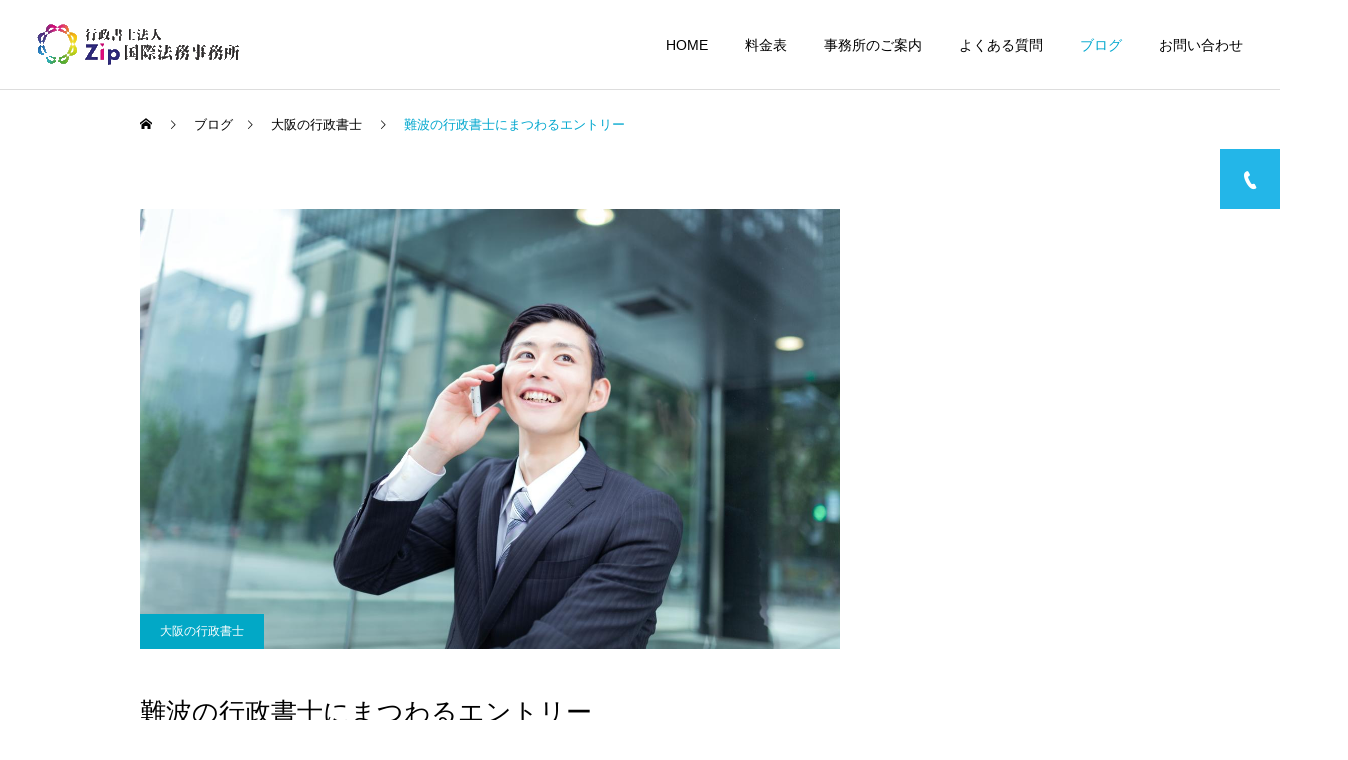

--- FILE ---
content_type: text/html; charset=UTF-8
request_url: https://www.watatani-houmu.com/1933
body_size: 113643
content:
<!DOCTYPE html>
<html class="pc" dir="ltr" lang="ja" prefix="og: https://ogp.me/ns#">
<head prefix="og: https://ogp.me/ns# fb: https://ogp.me/ns/fb#">
<meta charset="UTF-8">
<!--[if IE]><meta http-equiv="X-UA-Compatible" content="IE=edge"><![endif]-->
<meta name="viewport" content="width=device-width">
<meta name="description" content="行政書士に業務依頼や相談を検討した時に、「難波」「行政書士」などのように検索すると、沢山の「難波」「行政書士」についての検索結果がでてくることになります。">
<link rel="pingback" href="https://www.watatani-houmu.com/xmlrpc.php">
<link rel="shortcut icon" href="https://www.watatani-houmu.com/wp-content/uploads/2023/02/icon-1.png">
<title>難波の行政書士にまつわるエントリー</title>

		<!-- All in One SEO 4.9.1.1 - aioseo.com -->
	<meta name="description" content="行政書士に業務依頼や相談を検討した時に、「難波」「行政書士」などのように検索すると、沢山の「難波」「行政書士」" />
	<meta name="robots" content="max-image-preview:large" />
	<meta name="author" content="綿谷　俊彦"/>
	<link rel="canonical" href="https://www.watatani-houmu.com/1933" />
	<meta name="generator" content="All in One SEO (AIOSEO) 4.9.1.1" />
		<meta property="og:locale" content="ja_JP" />
		<meta property="og:site_name" content="行政書士法人Zip国際法務事務所 | 大阪市中央区で建設業許可、相続、離婚、会社設立、各種契約書、内容証明書の作成をお考えの方は、「行政書士法人Zip国際法務事務所」にお任せください。" />
		<meta property="og:type" content="article" />
		<meta property="og:title" content="難波の行政書士にまつわるエントリー" />
		<meta property="og:description" content="行政書士に業務依頼や相談を検討した時に、「難波」「行政書士」などのように検索すると、沢山の「難波」「行政書士」" />
		<meta property="og:url" content="https://www.watatani-houmu.com/1933" />
		<meta property="article:published_time" content="2016-07-26T18:00:56+00:00" />
		<meta property="article:modified_time" content="2016-07-27T05:26:51+00:00" />
		<meta name="twitter:card" content="summary" />
		<meta name="twitter:title" content="難波の行政書士にまつわるエントリー" />
		<meta name="twitter:description" content="行政書士に業務依頼や相談を検討した時に、「難波」「行政書士」などのように検索すると、沢山の「難波」「行政書士」" />
		<script type="application/ld+json" class="aioseo-schema">
			{"@context":"https:\/\/schema.org","@graph":[{"@type":"Article","@id":"https:\/\/www.watatani-houmu.com\/1933#article","name":"\u96e3\u6ce2\u306e\u884c\u653f\u66f8\u58eb\u306b\u307e\u3064\u308f\u308b\u30a8\u30f3\u30c8\u30ea\u30fc","headline":"\u96e3\u6ce2\u306e\u884c\u653f\u66f8\u58eb\u306b\u307e\u3064\u308f\u308b\u30a8\u30f3\u30c8\u30ea\u30fc","author":{"@id":"https:\/\/www.watatani-houmu.com\/author\/watahiko0930#author"},"publisher":{"@id":"https:\/\/www.watatani-houmu.com\/#organization"},"image":{"@type":"ImageObject","url":"https:\/\/www.watatani-houmu.com\/wp-content\/uploads\/2016\/03\/shared-img-thumb-PAK77_sumahodetel20140823111801_TP_V-1.jpg","width":1500,"height":872},"datePublished":"2016-07-27T03:00:56+09:00","dateModified":"2016-07-27T14:26:51+09:00","inLanguage":"ja","mainEntityOfPage":{"@id":"https:\/\/www.watatani-houmu.com\/1933#webpage"},"isPartOf":{"@id":"https:\/\/www.watatani-houmu.com\/1933#webpage"},"articleSection":"\u5927\u962a\u306e\u884c\u653f\u66f8\u58eb, \u884c\u653f\u66f8\u58eb"},{"@type":"BreadcrumbList","@id":"https:\/\/www.watatani-houmu.com\/1933#breadcrumblist","itemListElement":[{"@type":"ListItem","@id":"https:\/\/www.watatani-houmu.com#listItem","position":1,"name":"Home","item":"https:\/\/www.watatani-houmu.com","nextItem":{"@type":"ListItem","@id":"https:\/\/www.watatani-houmu.com\/category\/osakagyoseisyoshi#listItem","name":"\u5927\u962a\u306e\u884c\u653f\u66f8\u58eb"}},{"@type":"ListItem","@id":"https:\/\/www.watatani-houmu.com\/category\/osakagyoseisyoshi#listItem","position":2,"name":"\u5927\u962a\u306e\u884c\u653f\u66f8\u58eb","item":"https:\/\/www.watatani-houmu.com\/category\/osakagyoseisyoshi","nextItem":{"@type":"ListItem","@id":"https:\/\/www.watatani-houmu.com\/1933#listItem","name":"\u96e3\u6ce2\u306e\u884c\u653f\u66f8\u58eb\u306b\u307e\u3064\u308f\u308b\u30a8\u30f3\u30c8\u30ea\u30fc"},"previousItem":{"@type":"ListItem","@id":"https:\/\/www.watatani-houmu.com#listItem","name":"Home"}},{"@type":"ListItem","@id":"https:\/\/www.watatani-houmu.com\/1933#listItem","position":3,"name":"\u96e3\u6ce2\u306e\u884c\u653f\u66f8\u58eb\u306b\u307e\u3064\u308f\u308b\u30a8\u30f3\u30c8\u30ea\u30fc","previousItem":{"@type":"ListItem","@id":"https:\/\/www.watatani-houmu.com\/category\/osakagyoseisyoshi#listItem","name":"\u5927\u962a\u306e\u884c\u653f\u66f8\u58eb"}}]},{"@type":"Organization","@id":"https:\/\/www.watatani-houmu.com\/#organization","name":"\u884c\u653f\u66f8\u58eb\u6cd5\u4ebaZip\u56fd\u969b\u6cd5\u52d9\u4e8b\u52d9\u6240","description":"\u5927\u962a\u5e02\u4e2d\u592e\u533a\u3067\u5efa\u8a2d\u696d\u8a31\u53ef\u3001\u76f8\u7d9a\u3001\u96e2\u5a5a\u3001\u4f1a\u793e\u8a2d\u7acb\u3001\u5404\u7a2e\u5951\u7d04\u66f8\u3001\u5185\u5bb9\u8a3c\u660e\u66f8\u306e\u4f5c\u6210\u3092\u304a\u8003\u3048\u306e\u65b9\u306f\u3001\u300c\u884c\u653f\u66f8\u58eb\u6cd5\u4ebaZip\u56fd\u969b\u6cd5\u52d9\u4e8b\u52d9\u6240\u300d\u306b\u304a\u4efb\u305b\u304f\u3060\u3055\u3044\u3002","url":"https:\/\/www.watatani-houmu.com\/"},{"@type":"Person","@id":"https:\/\/www.watatani-houmu.com\/author\/watahiko0930#author","url":"https:\/\/www.watatani-houmu.com\/author\/watahiko0930","name":"\u7dbf\u8c37\u3000\u4fca\u5f66","image":{"@type":"ImageObject","@id":"https:\/\/www.watatani-houmu.com\/1933#authorImage","url":"https:\/\/secure.gravatar.com\/avatar\/33bfe5cb9841b084777913d9e0d7c4141ba4e81c59a995c9a86cbc1ac16f64fd?s=96&d=mm&r=g","width":96,"height":96,"caption":"\u7dbf\u8c37\u3000\u4fca\u5f66"}},{"@type":"WebPage","@id":"https:\/\/www.watatani-houmu.com\/1933#webpage","url":"https:\/\/www.watatani-houmu.com\/1933","name":"\u96e3\u6ce2\u306e\u884c\u653f\u66f8\u58eb\u306b\u307e\u3064\u308f\u308b\u30a8\u30f3\u30c8\u30ea\u30fc","description":"\u884c\u653f\u66f8\u58eb\u306b\u696d\u52d9\u4f9d\u983c\u3084\u76f8\u8ac7\u3092\u691c\u8a0e\u3057\u305f\u6642\u306b\u3001\u300c\u96e3\u6ce2\u300d\u300c\u884c\u653f\u66f8\u58eb\u300d\u306a\u3069\u306e\u3088\u3046\u306b\u691c\u7d22\u3059\u308b\u3068\u3001\u6ca2\u5c71\u306e\u300c\u96e3\u6ce2\u300d\u300c\u884c\u653f\u66f8\u58eb\u300d","inLanguage":"ja","isPartOf":{"@id":"https:\/\/www.watatani-houmu.com\/#website"},"breadcrumb":{"@id":"https:\/\/www.watatani-houmu.com\/1933#breadcrumblist"},"author":{"@id":"https:\/\/www.watatani-houmu.com\/author\/watahiko0930#author"},"creator":{"@id":"https:\/\/www.watatani-houmu.com\/author\/watahiko0930#author"},"image":{"@type":"ImageObject","url":"https:\/\/www.watatani-houmu.com\/wp-content\/uploads\/2016\/03\/shared-img-thumb-PAK77_sumahodetel20140823111801_TP_V-1.jpg","@id":"https:\/\/www.watatani-houmu.com\/1933\/#mainImage","width":1500,"height":872},"primaryImageOfPage":{"@id":"https:\/\/www.watatani-houmu.com\/1933#mainImage"},"datePublished":"2016-07-27T03:00:56+09:00","dateModified":"2016-07-27T14:26:51+09:00"},{"@type":"WebSite","@id":"https:\/\/www.watatani-houmu.com\/#website","url":"https:\/\/www.watatani-houmu.com\/","name":"\u884c\u653f\u66f8\u58eb\u6cd5\u4ebaZip\u56fd\u969b\u6cd5\u52d9\u4e8b\u52d9\u6240","description":"\u5927\u962a\u5e02\u4e2d\u592e\u533a\u3067\u5efa\u8a2d\u696d\u8a31\u53ef\u3001\u76f8\u7d9a\u3001\u96e2\u5a5a\u3001\u4f1a\u793e\u8a2d\u7acb\u3001\u5404\u7a2e\u5951\u7d04\u66f8\u3001\u5185\u5bb9\u8a3c\u660e\u66f8\u306e\u4f5c\u6210\u3092\u304a\u8003\u3048\u306e\u65b9\u306f\u3001\u300c\u884c\u653f\u66f8\u58eb\u6cd5\u4ebaZip\u56fd\u969b\u6cd5\u52d9\u4e8b\u52d9\u6240\u300d\u306b\u304a\u4efb\u305b\u304f\u3060\u3055\u3044\u3002","inLanguage":"ja","publisher":{"@id":"https:\/\/www.watatani-houmu.com\/#organization"}}]}
		</script>
		<!-- All in One SEO -->

<meta property="og:type" content="article">
<meta property="og:url" content="https://www.watatani-houmu.com/1933">
<meta property="og:title" content="難波の行政書士にまつわるエントリー">
<meta property="og:description" content="行政書士に業務依頼や相談を検討した時に、「難波」「行政書士」などのように検索すると、沢山の「難波」「行政書士」についての検索結果がでてくることになります。">
<meta property="og:site_name" content="行政書士法人Zip国際法務事務所">
<meta property="og:image" content="https://www.watatani-houmu.com/wp-content/uploads/2016/03/shared-img-thumb-PAK77_sumahodetel20140823111801_TP_V-1.jpg">
<meta property="og:image:secure_url" content="https://www.watatani-houmu.com/wp-content/uploads/2016/03/shared-img-thumb-PAK77_sumahodetel20140823111801_TP_V-1.jpg"> 
<meta property="og:image:width" content="1500"> 
<meta property="og:image:height" content="872">
<meta property="fb:app_id" content="1414677512101063">
<meta name="twitter:card" content="summary">
<meta name="twitter:title" content="難波の行政書士にまつわるエントリー">
<meta property="twitter:description" content="行政書士に業務依頼や相談を検討した時に、「難波」「行政書士」などのように検索すると、沢山の「難波」「行政書士」についての検索結果がでてくることになります。">
<meta name="twitter:image:src" content="https://www.watatani-houmu.com/wp-content/uploads/2016/03/shared-img-thumb-PAK77_sumahodetel20140823111801_TP_V-1.jpg">
<link rel="alternate" type="application/rss+xml" title="行政書士法人Zip国際法務事務所 &raquo; フィード" href="https://www.watatani-houmu.com/feed" />
<link rel="alternate" type="application/rss+xml" title="行政書士法人Zip国際法務事務所 &raquo; コメントフィード" href="https://www.watatani-houmu.com/comments/feed" />
<link rel="alternate" type="application/rss+xml" title="行政書士法人Zip国際法務事務所 &raquo; 難波の行政書士にまつわるエントリー のコメントのフィード" href="https://www.watatani-houmu.com/1933/feed" />
<link rel="alternate" title="oEmbed (JSON)" type="application/json+oembed" href="https://www.watatani-houmu.com/wp-json/oembed/1.0/embed?url=https%3A%2F%2Fwww.watatani-houmu.com%2F1933" />
<link rel="alternate" title="oEmbed (XML)" type="text/xml+oembed" href="https://www.watatani-houmu.com/wp-json/oembed/1.0/embed?url=https%3A%2F%2Fwww.watatani-houmu.com%2F1933&#038;format=xml" />
<link rel="preconnect" href="https://fonts.googleapis.com">
<link rel="preconnect" href="https://fonts.gstatic.com" crossorigin>
<link href="https://fonts.googleapis.com/css2?family=Noto+Sans+JP:wght@400;600" rel="stylesheet">
<style id='wp-img-auto-sizes-contain-inline-css' type='text/css'>
img:is([sizes=auto i],[sizes^="auto," i]){contain-intrinsic-size:3000px 1500px}
/*# sourceURL=wp-img-auto-sizes-contain-inline-css */
</style>
<link rel='stylesheet' id='style-css' href='https://www.watatani-houmu.com/wp-content/themes/cure_tcd082/style.css?ver=2.15' type='text/css' media='all' />
<style id='wp-block-library-inline-css' type='text/css'>
:root{--wp-block-synced-color:#7a00df;--wp-block-synced-color--rgb:122,0,223;--wp-bound-block-color:var(--wp-block-synced-color);--wp-editor-canvas-background:#ddd;--wp-admin-theme-color:#007cba;--wp-admin-theme-color--rgb:0,124,186;--wp-admin-theme-color-darker-10:#006ba1;--wp-admin-theme-color-darker-10--rgb:0,107,160.5;--wp-admin-theme-color-darker-20:#005a87;--wp-admin-theme-color-darker-20--rgb:0,90,135;--wp-admin-border-width-focus:2px}@media (min-resolution:192dpi){:root{--wp-admin-border-width-focus:1.5px}}.wp-element-button{cursor:pointer}:root .has-very-light-gray-background-color{background-color:#eee}:root .has-very-dark-gray-background-color{background-color:#313131}:root .has-very-light-gray-color{color:#eee}:root .has-very-dark-gray-color{color:#313131}:root .has-vivid-green-cyan-to-vivid-cyan-blue-gradient-background{background:linear-gradient(135deg,#00d084,#0693e3)}:root .has-purple-crush-gradient-background{background:linear-gradient(135deg,#34e2e4,#4721fb 50%,#ab1dfe)}:root .has-hazy-dawn-gradient-background{background:linear-gradient(135deg,#faaca8,#dad0ec)}:root .has-subdued-olive-gradient-background{background:linear-gradient(135deg,#fafae1,#67a671)}:root .has-atomic-cream-gradient-background{background:linear-gradient(135deg,#fdd79a,#004a59)}:root .has-nightshade-gradient-background{background:linear-gradient(135deg,#330968,#31cdcf)}:root .has-midnight-gradient-background{background:linear-gradient(135deg,#020381,#2874fc)}:root{--wp--preset--font-size--normal:16px;--wp--preset--font-size--huge:42px}.has-regular-font-size{font-size:1em}.has-larger-font-size{font-size:2.625em}.has-normal-font-size{font-size:var(--wp--preset--font-size--normal)}.has-huge-font-size{font-size:var(--wp--preset--font-size--huge)}.has-text-align-center{text-align:center}.has-text-align-left{text-align:left}.has-text-align-right{text-align:right}.has-fit-text{white-space:nowrap!important}#end-resizable-editor-section{display:none}.aligncenter{clear:both}.items-justified-left{justify-content:flex-start}.items-justified-center{justify-content:center}.items-justified-right{justify-content:flex-end}.items-justified-space-between{justify-content:space-between}.screen-reader-text{border:0;clip-path:inset(50%);height:1px;margin:-1px;overflow:hidden;padding:0;position:absolute;width:1px;word-wrap:normal!important}.screen-reader-text:focus{background-color:#ddd;clip-path:none;color:#444;display:block;font-size:1em;height:auto;left:5px;line-height:normal;padding:15px 23px 14px;text-decoration:none;top:5px;width:auto;z-index:100000}html :where(.has-border-color){border-style:solid}html :where([style*=border-top-color]){border-top-style:solid}html :where([style*=border-right-color]){border-right-style:solid}html :where([style*=border-bottom-color]){border-bottom-style:solid}html :where([style*=border-left-color]){border-left-style:solid}html :where([style*=border-width]){border-style:solid}html :where([style*=border-top-width]){border-top-style:solid}html :where([style*=border-right-width]){border-right-style:solid}html :where([style*=border-bottom-width]){border-bottom-style:solid}html :where([style*=border-left-width]){border-left-style:solid}html :where(img[class*=wp-image-]){height:auto;max-width:100%}:where(figure){margin:0 0 1em}html :where(.is-position-sticky){--wp-admin--admin-bar--position-offset:var(--wp-admin--admin-bar--height,0px)}@media screen and (max-width:600px){html :where(.is-position-sticky){--wp-admin--admin-bar--position-offset:0px}}

/*# sourceURL=wp-block-library-inline-css */
</style><style id='global-styles-inline-css' type='text/css'>
:root{--wp--preset--aspect-ratio--square: 1;--wp--preset--aspect-ratio--4-3: 4/3;--wp--preset--aspect-ratio--3-4: 3/4;--wp--preset--aspect-ratio--3-2: 3/2;--wp--preset--aspect-ratio--2-3: 2/3;--wp--preset--aspect-ratio--16-9: 16/9;--wp--preset--aspect-ratio--9-16: 9/16;--wp--preset--color--black: #000000;--wp--preset--color--cyan-bluish-gray: #abb8c3;--wp--preset--color--white: #ffffff;--wp--preset--color--pale-pink: #f78da7;--wp--preset--color--vivid-red: #cf2e2e;--wp--preset--color--luminous-vivid-orange: #ff6900;--wp--preset--color--luminous-vivid-amber: #fcb900;--wp--preset--color--light-green-cyan: #7bdcb5;--wp--preset--color--vivid-green-cyan: #00d084;--wp--preset--color--pale-cyan-blue: #8ed1fc;--wp--preset--color--vivid-cyan-blue: #0693e3;--wp--preset--color--vivid-purple: #9b51e0;--wp--preset--gradient--vivid-cyan-blue-to-vivid-purple: linear-gradient(135deg,rgb(6,147,227) 0%,rgb(155,81,224) 100%);--wp--preset--gradient--light-green-cyan-to-vivid-green-cyan: linear-gradient(135deg,rgb(122,220,180) 0%,rgb(0,208,130) 100%);--wp--preset--gradient--luminous-vivid-amber-to-luminous-vivid-orange: linear-gradient(135deg,rgb(252,185,0) 0%,rgb(255,105,0) 100%);--wp--preset--gradient--luminous-vivid-orange-to-vivid-red: linear-gradient(135deg,rgb(255,105,0) 0%,rgb(207,46,46) 100%);--wp--preset--gradient--very-light-gray-to-cyan-bluish-gray: linear-gradient(135deg,rgb(238,238,238) 0%,rgb(169,184,195) 100%);--wp--preset--gradient--cool-to-warm-spectrum: linear-gradient(135deg,rgb(74,234,220) 0%,rgb(151,120,209) 20%,rgb(207,42,186) 40%,rgb(238,44,130) 60%,rgb(251,105,98) 80%,rgb(254,248,76) 100%);--wp--preset--gradient--blush-light-purple: linear-gradient(135deg,rgb(255,206,236) 0%,rgb(152,150,240) 100%);--wp--preset--gradient--blush-bordeaux: linear-gradient(135deg,rgb(254,205,165) 0%,rgb(254,45,45) 50%,rgb(107,0,62) 100%);--wp--preset--gradient--luminous-dusk: linear-gradient(135deg,rgb(255,203,112) 0%,rgb(199,81,192) 50%,rgb(65,88,208) 100%);--wp--preset--gradient--pale-ocean: linear-gradient(135deg,rgb(255,245,203) 0%,rgb(182,227,212) 50%,rgb(51,167,181) 100%);--wp--preset--gradient--electric-grass: linear-gradient(135deg,rgb(202,248,128) 0%,rgb(113,206,126) 100%);--wp--preset--gradient--midnight: linear-gradient(135deg,rgb(2,3,129) 0%,rgb(40,116,252) 100%);--wp--preset--font-size--small: 13px;--wp--preset--font-size--medium: 20px;--wp--preset--font-size--large: 36px;--wp--preset--font-size--x-large: 42px;--wp--preset--spacing--20: 0.44rem;--wp--preset--spacing--30: 0.67rem;--wp--preset--spacing--40: 1rem;--wp--preset--spacing--50: 1.5rem;--wp--preset--spacing--60: 2.25rem;--wp--preset--spacing--70: 3.38rem;--wp--preset--spacing--80: 5.06rem;--wp--preset--shadow--natural: 6px 6px 9px rgba(0, 0, 0, 0.2);--wp--preset--shadow--deep: 12px 12px 50px rgba(0, 0, 0, 0.4);--wp--preset--shadow--sharp: 6px 6px 0px rgba(0, 0, 0, 0.2);--wp--preset--shadow--outlined: 6px 6px 0px -3px rgb(255, 255, 255), 6px 6px rgb(0, 0, 0);--wp--preset--shadow--crisp: 6px 6px 0px rgb(0, 0, 0);}:where(.is-layout-flex){gap: 0.5em;}:where(.is-layout-grid){gap: 0.5em;}body .is-layout-flex{display: flex;}.is-layout-flex{flex-wrap: wrap;align-items: center;}.is-layout-flex > :is(*, div){margin: 0;}body .is-layout-grid{display: grid;}.is-layout-grid > :is(*, div){margin: 0;}:where(.wp-block-columns.is-layout-flex){gap: 2em;}:where(.wp-block-columns.is-layout-grid){gap: 2em;}:where(.wp-block-post-template.is-layout-flex){gap: 1.25em;}:where(.wp-block-post-template.is-layout-grid){gap: 1.25em;}.has-black-color{color: var(--wp--preset--color--black) !important;}.has-cyan-bluish-gray-color{color: var(--wp--preset--color--cyan-bluish-gray) !important;}.has-white-color{color: var(--wp--preset--color--white) !important;}.has-pale-pink-color{color: var(--wp--preset--color--pale-pink) !important;}.has-vivid-red-color{color: var(--wp--preset--color--vivid-red) !important;}.has-luminous-vivid-orange-color{color: var(--wp--preset--color--luminous-vivid-orange) !important;}.has-luminous-vivid-amber-color{color: var(--wp--preset--color--luminous-vivid-amber) !important;}.has-light-green-cyan-color{color: var(--wp--preset--color--light-green-cyan) !important;}.has-vivid-green-cyan-color{color: var(--wp--preset--color--vivid-green-cyan) !important;}.has-pale-cyan-blue-color{color: var(--wp--preset--color--pale-cyan-blue) !important;}.has-vivid-cyan-blue-color{color: var(--wp--preset--color--vivid-cyan-blue) !important;}.has-vivid-purple-color{color: var(--wp--preset--color--vivid-purple) !important;}.has-black-background-color{background-color: var(--wp--preset--color--black) !important;}.has-cyan-bluish-gray-background-color{background-color: var(--wp--preset--color--cyan-bluish-gray) !important;}.has-white-background-color{background-color: var(--wp--preset--color--white) !important;}.has-pale-pink-background-color{background-color: var(--wp--preset--color--pale-pink) !important;}.has-vivid-red-background-color{background-color: var(--wp--preset--color--vivid-red) !important;}.has-luminous-vivid-orange-background-color{background-color: var(--wp--preset--color--luminous-vivid-orange) !important;}.has-luminous-vivid-amber-background-color{background-color: var(--wp--preset--color--luminous-vivid-amber) !important;}.has-light-green-cyan-background-color{background-color: var(--wp--preset--color--light-green-cyan) !important;}.has-vivid-green-cyan-background-color{background-color: var(--wp--preset--color--vivid-green-cyan) !important;}.has-pale-cyan-blue-background-color{background-color: var(--wp--preset--color--pale-cyan-blue) !important;}.has-vivid-cyan-blue-background-color{background-color: var(--wp--preset--color--vivid-cyan-blue) !important;}.has-vivid-purple-background-color{background-color: var(--wp--preset--color--vivid-purple) !important;}.has-black-border-color{border-color: var(--wp--preset--color--black) !important;}.has-cyan-bluish-gray-border-color{border-color: var(--wp--preset--color--cyan-bluish-gray) !important;}.has-white-border-color{border-color: var(--wp--preset--color--white) !important;}.has-pale-pink-border-color{border-color: var(--wp--preset--color--pale-pink) !important;}.has-vivid-red-border-color{border-color: var(--wp--preset--color--vivid-red) !important;}.has-luminous-vivid-orange-border-color{border-color: var(--wp--preset--color--luminous-vivid-orange) !important;}.has-luminous-vivid-amber-border-color{border-color: var(--wp--preset--color--luminous-vivid-amber) !important;}.has-light-green-cyan-border-color{border-color: var(--wp--preset--color--light-green-cyan) !important;}.has-vivid-green-cyan-border-color{border-color: var(--wp--preset--color--vivid-green-cyan) !important;}.has-pale-cyan-blue-border-color{border-color: var(--wp--preset--color--pale-cyan-blue) !important;}.has-vivid-cyan-blue-border-color{border-color: var(--wp--preset--color--vivid-cyan-blue) !important;}.has-vivid-purple-border-color{border-color: var(--wp--preset--color--vivid-purple) !important;}.has-vivid-cyan-blue-to-vivid-purple-gradient-background{background: var(--wp--preset--gradient--vivid-cyan-blue-to-vivid-purple) !important;}.has-light-green-cyan-to-vivid-green-cyan-gradient-background{background: var(--wp--preset--gradient--light-green-cyan-to-vivid-green-cyan) !important;}.has-luminous-vivid-amber-to-luminous-vivid-orange-gradient-background{background: var(--wp--preset--gradient--luminous-vivid-amber-to-luminous-vivid-orange) !important;}.has-luminous-vivid-orange-to-vivid-red-gradient-background{background: var(--wp--preset--gradient--luminous-vivid-orange-to-vivid-red) !important;}.has-very-light-gray-to-cyan-bluish-gray-gradient-background{background: var(--wp--preset--gradient--very-light-gray-to-cyan-bluish-gray) !important;}.has-cool-to-warm-spectrum-gradient-background{background: var(--wp--preset--gradient--cool-to-warm-spectrum) !important;}.has-blush-light-purple-gradient-background{background: var(--wp--preset--gradient--blush-light-purple) !important;}.has-blush-bordeaux-gradient-background{background: var(--wp--preset--gradient--blush-bordeaux) !important;}.has-luminous-dusk-gradient-background{background: var(--wp--preset--gradient--luminous-dusk) !important;}.has-pale-ocean-gradient-background{background: var(--wp--preset--gradient--pale-ocean) !important;}.has-electric-grass-gradient-background{background: var(--wp--preset--gradient--electric-grass) !important;}.has-midnight-gradient-background{background: var(--wp--preset--gradient--midnight) !important;}.has-small-font-size{font-size: var(--wp--preset--font-size--small) !important;}.has-medium-font-size{font-size: var(--wp--preset--font-size--medium) !important;}.has-large-font-size{font-size: var(--wp--preset--font-size--large) !important;}.has-x-large-font-size{font-size: var(--wp--preset--font-size--x-large) !important;}
/*# sourceURL=global-styles-inline-css */
</style>

<style id='classic-theme-styles-inline-css' type='text/css'>
/*! This file is auto-generated */
.wp-block-button__link{color:#fff;background-color:#32373c;border-radius:9999px;box-shadow:none;text-decoration:none;padding:calc(.667em + 2px) calc(1.333em + 2px);font-size:1.125em}.wp-block-file__button{background:#32373c;color:#fff;text-decoration:none}
/*# sourceURL=/wp-includes/css/classic-themes.min.css */
</style>
<link rel='stylesheet' id='spider-css' href='https://www.watatani-houmu.com/wp-content/plugins/snow-monkey-blocks/dist/packages/spider/dist/css/spider.css?ver=1762421232' type='text/css' media='all' />
<link rel='stylesheet' id='snow-monkey-blocks-css' href='https://www.watatani-houmu.com/wp-content/plugins/snow-monkey-blocks/dist/css/blocks.css?ver=1762421232' type='text/css' media='all' />
<link rel='stylesheet' id='sass-basis-css' href='https://www.watatani-houmu.com/wp-content/plugins/snow-monkey-blocks/dist/css/fallback.css?ver=1762421232' type='text/css' media='all' />
<link rel='stylesheet' id='snow-monkey-blocks/nopro-css' href='https://www.watatani-houmu.com/wp-content/plugins/snow-monkey-blocks/dist/css/nopro.css?ver=1762421232' type='text/css' media='all' />
<link rel='stylesheet' id='snow-monkey-editor-css' href='https://www.watatani-houmu.com/wp-content/plugins/snow-monkey-editor/dist/css/app.css?ver=1762421234' type='text/css' media='all' />
<link rel='stylesheet' id='snow-monkey-editor@front-css' href='https://www.watatani-houmu.com/wp-content/plugins/snow-monkey-editor/dist/css/front.css?ver=1762421234' type='text/css' media='all' />
<link rel='stylesheet' id='snow-monkey-blocks-spider-slider-style-css' href='https://www.watatani-houmu.com/wp-content/plugins/snow-monkey-blocks/dist/blocks/spider-slider/style-index.css?ver=1762421232' type='text/css' media='all' />
<link rel='stylesheet' id='contact-form-7-css' href='https://www.watatani-houmu.com/wp-content/plugins/contact-form-7/includes/css/styles.css?ver=6.1.3' type='text/css' media='all' />
<link rel='stylesheet' id='snow-monkey-editor@view-css' href='https://www.watatani-houmu.com/wp-content/plugins/snow-monkey-editor/dist/css/view.css?ver=1762421234' type='text/css' media='all' />
<link rel='stylesheet' id='tablepress-default-css' href='https://www.watatani-houmu.com/wp-content/tablepress-combined.min.css?ver=13' type='text/css' media='all' />
<style>:root {
  --tcd-font-type1: Arial,"Hiragino Sans","Yu Gothic Medium","Meiryo",sans-serif;
  --tcd-font-type2: "Times New Roman",Times,"Yu Mincho","游明朝","游明朝体","Hiragino Mincho Pro",serif;
  --tcd-font-type3: Palatino,"Yu Kyokasho","游教科書体","UD デジタル 教科書体 N","游明朝","游明朝体","Hiragino Mincho Pro","Meiryo",serif;
  --tcd-font-type-logo: "Noto Sans JP",sans-serif;
}</style>
<script type="text/javascript" src="https://www.watatani-houmu.com/wp-includes/js/jquery/jquery.min.js?ver=3.7.1" id="jquery-core-js"></script>
<script type="text/javascript" src="https://www.watatani-houmu.com/wp-includes/js/jquery/jquery-migrate.min.js?ver=3.4.1" id="jquery-migrate-js"></script>
<script type="text/javascript" src="https://www.watatani-houmu.com/wp-content/plugins/snow-monkey-blocks/dist/js/fontawesome-all.js?ver=1762421232" id="fontawesome6-js" defer="defer" data-wp-strategy="defer"></script>
<script type="text/javascript" src="https://www.watatani-houmu.com/wp-content/plugins/snow-monkey-blocks/dist/packages/spider/dist/js/spider.js?ver=1762421232" id="spider-js" defer="defer" data-wp-strategy="defer"></script>
<script type="text/javascript" src="https://www.watatani-houmu.com/wp-content/plugins/snow-monkey-editor/dist/js/app.js?ver=1762421234" id="snow-monkey-editor-js" defer="defer" data-wp-strategy="defer"></script>
<link rel="https://api.w.org/" href="https://www.watatani-houmu.com/wp-json/" /><link rel="alternate" title="JSON" type="application/json" href="https://www.watatani-houmu.com/wp-json/wp/v2/posts/1933" /><link rel='shortlink' href='https://www.watatani-houmu.com/?p=1933' />
<link rel="stylesheet" href="https://www.watatani-houmu.com/wp-content/themes/cure_tcd082/css/design-plus.css?ver=2.15">
<link rel="stylesheet" href="https://www.watatani-houmu.com/wp-content/themes/cure_tcd082/css/sns-botton.css?ver=2.15">
<link rel="stylesheet" media="screen and (max-width:1251px)" href="https://www.watatani-houmu.com/wp-content/themes/cure_tcd082/css/responsive.css?ver=2.15">
<link rel="stylesheet" media="screen and (max-width:1251px)" href="https://www.watatani-houmu.com/wp-content/themes/cure_tcd082/css/footer-bar.css?ver=2.15">

<script src="https://www.watatani-houmu.com/wp-content/themes/cure_tcd082/js/jquery.easing.1.4.js?ver=2.15"></script>
<script src="https://www.watatani-houmu.com/wp-content/themes/cure_tcd082/js/jscript.js?ver=2.15"></script>
<script src="https://www.watatani-houmu.com/wp-content/themes/cure_tcd082/js/comment.js?ver=2.15"></script>

<link rel="stylesheet" href="https://www.watatani-houmu.com/wp-content/themes/cure_tcd082/js/simplebar.css?ver=2.15">
<script src="https://www.watatani-houmu.com/wp-content/themes/cure_tcd082/js/simplebar.min.js?ver=2.15"></script>



<script src="https://www.watatani-houmu.com/wp-content/themes/cure_tcd082/js/tcd_cookie.js?ver=2.15"></script>
<script type="text/javascript">
jQuery(document).ready(function($){
  if ($.cookie('close_header_message') == 'on') {
    $('#header_message').hide();
  }
  $('#close_header_message').click(function() {
    $('#header_message').hide();
    $.cookie('close_header_message', 'on', {
      path:'/'
    });
  });
});
</script>


<style type="text/css">

body, input, textarea { font-family:var(--tcd-font-type1); }

.rich_font, .p-vertical { font-family: var(--tcd-font-type1); }

.rich_font_1 { font-family: var(--tcd-font-type1); }
.rich_font_2 { font-family: var(--tcd-font-type2); font-weight:500; }
.rich_font_3 { font-family: var(--tcd-font-type3); font-weight:500; }
.rich_font_logo { font-family: var(--tcd-font-type-logo); font-weight: bold !important;}

.post_content, #next_prev_post { font-family: var(--tcd-font-type1);}
.widget_headline, .widget_block .wp-block-heading { font-family: var(--tcd-font-type1); }

#header { background:#ffffff; }
body.home #header.active { background:#ffffff; }
#side_button a { background:#23b6e8; }
#side_button a:hover { background:#00aee8; }
#side_button .num1:before { color:#ffffff; }
body.home #header_logo .logo a, body.home #global_menu > ul > li > a { color:#ffffff; }
body.home #header_logo .logo a:hover, body.home #global_menu > ul > li > a:hover, #global_menu > ul > li.active > a, #global_menu > ul > li.active_button > a { color:#00a7ce !important; }
body.home #header.active #header_logo .logo a, #global_menu > ul > li > a, body.home #header.active #global_menu > ul > li > a { color:#000000; }
#global_menu ul ul a { color:#ffffff; background:#007997; }
#global_menu ul ul a:hover { background:#00a7ce; }
body.home #menu_button span { background:#ffffff; }
#menu_button span { background:#000; }
#menu_button:hover span { background:#00a7ce !important; }
#drawer_menu { background:#222222; }
#mobile_menu a, .mobile #lang_button a { color:#ffffff; background:#222222; border-bottom:1px solid #444444; }
#mobile_menu li li a { color:#ffffff; background:#333333; }
#mobile_menu a:hover, #drawer_menu .close_button:hover, #mobile_menu .child_menu_button:hover, .mobile #lang_button a:hover { color:#ffffff; background:#00a7ce; }
#mobile_menu li li a:hover { color:#ffffff; }
.megamenu_service_list { background:#007995; }
.megamenu_service_list .headline { font-size:16px; }
.megamenu_service_list .title { font-size:14px; }
.megamenu_blog_list { background:#007995; }
.megamenu_blog_list .title { font-size:14px; }
#footer_banner .title { font-size:14px; }
#footer .service_list, #footer .service_list a { color:#ffffff; }
#footer_contact .link_button a { color:#ffffff; background:#02a8c6; }
#footer_contact .link_button a:hover { color:#ffffff; background:#007a96; }
#footer_tel .tel_number .icon:before { color:#00a8c8; }
#footer_schedule { font-size:14px; border-color:#05aac9; }
#footer_schedule td { border-color:#05aac9; color:#00a8c8; }
.footer_info { font-size:16px; }
#return_top a:before { color:#ffffff; }
#return_top a { background:#1ea5ce; }
#return_top a:hover { background:#1eabce; }
@media screen and (max-width:750px) {
  #footer_banner .title { font-size:12px; }
  .footer_info { font-size:14px; }
  #footer_schedule { font-size:12px; }
}

.author_profile a.avatar img, .animate_image img, .animate_background .image, #recipe_archive .blur_image {
  width:100%; height:auto;
  -webkit-transition: transform  0.75s ease;
  transition: transform  0.75s ease;
}
.author_profile a.avatar:hover img, .animate_image:hover img, .animate_background:hover .image, #recipe_archive a:hover .blur_image {
  -webkit-transform: scale(1.2);
  transform: scale(1.2);
}



a { color:#000; }

a:hover, #header_logo a:hover, #global_menu > ul > li.current-menu-item > a, .megamenu_blog_list a:hover .title, #footer a:hover, #footer_social_link li a:hover:before, #bread_crumb a:hover, #bread_crumb li.home a:hover:after, #bread_crumb, #bread_crumb li.last, #next_prev_post a:hover,
.megamenu_blog_slider a:hover , .megamenu_blog_slider .category a:hover, .megamenu_blog_slider_wrap .carousel_arrow:hover:before, .megamenu_menu_list .carousel_arrow:hover:before, .single_copy_title_url_btn:hover,
.p-dropdown__list li a:hover, .p-dropdown__title:hover, .p-dropdown__title:hover:after, .p-dropdown__title:hover:after, .p-dropdown__list li a:hover, .p-dropdown__list .child_menu_button:hover, .tcdw_search_box_widget .search_area .search_button:hover:before,
#index_news a .date, #index_news_slider a:hover .title, .tcd_category_list a:hover, .tcd_category_list .child_menu_button:hover, .styled_post_list1 a:hover .title,
#post_title_area .post_meta a:hover, #single_author_title_area .author_link li a:hover:before, .author_profile a:hover, .author_profile .author_link li a:hover:before, #post_meta_bottom a:hover, .cardlink_title a:hover, .comment a:hover, .comment_form_wrapper a:hover, #searchform .submit_button:hover:before
  { color: #00a7ce; }
#footer_sns li.note a:hover:before, .author_profile .author_link li.note a:hover:before { background-color: #00a7ce; }

#comment_tab li.active a, #submit_comment:hover, #cancel_comment_reply a:hover, #wp-calendar #prev a:hover, #wp-calendar #next a:hover, #wp-calendar td a:hover,
#post_pagination p, #post_pagination a:hover, #p_readmore .button:hover, .page_navi a:hover, .page_navi span.current, #post_pagination a:hover,.c-pw__btn:hover, #post_pagination a:hover, #comment_tab li a:hover,
.post_slider_widget .slick-dots button:hover::before, .post_slider_widget .slick-dots .slick-active button::before
  { background-color: #00a7ce; }

.widget_headline, #comment_textarea textarea:focus, .c-pw__box-input:focus, .page_navi a:hover, .page_navi span.current, #post_pagination p, #post_pagination a:hover
  { border-color: #00a7ce; }

.post_content a, .custom-html-widget a { color:#000000; }
.post_content a:hover, .custom-html-widget a:hover { color:#00a7ce; }
.cat_id_2 a { color:#ffffff !important; background:#02a8c6 !important; }
.cat_id_2 a:hover { color:#ffffff !important; background:#007a96 !important; }
.cat_id_3 a { color:#ffffff !important; background:#02a8c6 !important; }
.cat_id_3 a:hover { color:#ffffff !important; background:#007a96 !important; }
.cat_id_222 a { color:#ffffff !important; background:#02a8c6 !important; }
.cat_id_222 a:hover { color:#ffffff !important; background:#007a96 !important; }
.cat_id_4 a { color:#ffffff !important; background:#02a8c6 !important; }
.cat_id_4 a:hover { color:#ffffff !important; background:#007a96 !important; }
.cat_id_224 a { color:#ffffff !important; background:#02a8c6 !important; }
.cat_id_224 a:hover { color:#ffffff !important; background:#007a96 !important; }
.cat_id_223 a { color:#ffffff !important; background:#02a8c6 !important; }
.cat_id_223 a:hover { color:#ffffff !important; background:#007a96 !important; }
.cat_id_5 a { color:#ffffff !important; background:#02a8c6 !important; }
.cat_id_5 a:hover { color:#ffffff !important; background:#007a96 !important; }
.cat_id_6 a { color:#ffffff !important; background:#02a8c6 !important; }
.cat_id_6 a:hover { color:#ffffff !important; background:#007a96 !important; }
.cat_id_7 a { color:#ffffff !important; background:#02a8c6 !important; }
.cat_id_7 a:hover { color:#ffffff !important; background:#007a96 !important; }
.cat_id_237 a { color:#ffffff !important; background:#02a8c6 !important; }
.cat_id_237 a:hover { color:#ffffff !important; background:#007a96 !important; }
.cat_id_219 a { color:#ffffff !important; background:#02a8c6 !important; }
.cat_id_219 a:hover { color:#ffffff !important; background:#007a96 !important; }
.cat_id_232 a { color:#ffffff !important; background:#02a8c6 !important; }
.cat_id_232 a:hover { color:#ffffff !important; background:#007a96 !important; }
.cat_id_8 a { color:#ffffff !important; background:#02a8c6 !important; }
.cat_id_8 a:hover { color:#ffffff !important; background:#007a96 !important; }
.cat_id_226 a { color:#ffffff !important; background:#02a8c6 !important; }
.cat_id_226 a:hover { color:#ffffff !important; background:#007a96 !important; }
.cat_id_238 a { color:#ffffff !important; background:#02a8c6 !important; }
.cat_id_238 a:hover { color:#ffffff !important; background:#007a96 !important; }
.cat_id_1 a { color:#ffffff !important; background:#02a8c6 !important; }
.cat_id_1 a:hover { color:#ffffff !important; background:#007a96 !important; }
.cat_id_221 a { color:#ffffff !important; background:#02a8c6 !important; }
.cat_id_221 a:hover { color:#ffffff !important; background:#007a96 !important; }
.cat_id_236 a { color:#ffffff !important; background:#02a8c6 !important; }
.cat_id_236 a:hover { color:#ffffff !important; background:#007a96 !important; }
.cat_id_234 a { color:#ffffff !important; background:#02a8c6 !important; }
.cat_id_234 a:hover { color:#ffffff !important; background:#007a96 !important; }
.cat_id_9 a { color:#ffffff !important; background:#02a8c6 !important; }
.cat_id_9 a:hover { color:#ffffff !important; background:#007a96 !important; }
.cat_id_10 a { color:#ffffff !important; background:#02a8c6 !important; }
.cat_id_10 a:hover { color:#ffffff !important; background:#007a96 !important; }
.cat_id_220 a { color:#ffffff !important; background:#02a8c6 !important; }
.cat_id_220 a:hover { color:#ffffff !important; background:#007a96 !important; }
.cat_id_227 a { color:#ffffff !important; background:#02a8c6 !important; }
.cat_id_227 a:hover { color:#ffffff !important; background:#007a96 !important; }
.cat_id_225 a { color:#ffffff !important; background:#02a8c6 !important; }
.cat_id_225 a:hover { color:#ffffff !important; background:#007a96 !important; }
.cat_id_11 a { color:#ffffff !important; background:#02a8c6 !important; }
.cat_id_11 a:hover { color:#ffffff !important; background:#007a96 !important; }
.styled_h2 {
  font-size:22px !important; text-align:left; color:#000000;   border-top:1px solid #222222;
  border-bottom:1px solid #222222;
  border-left:0px solid #222222;
  border-right:0px solid #222222;
  padding:30px 0px 30px 0px !important;
  margin:0px 0px 30px !important;
}
.styled_h3 {
  font-size:20px !important; text-align:left; color:#000000;   border-top:2px solid #222222;
  border-bottom:1px solid #dddddd;
  border-left:0px solid #dddddd;
  border-right:0px solid #dddddd;
  padding:30px 0px 30px 20px !important;
  margin:0px 0px 30px !important;
}
.styled_h4 {
  font-size:18px !important; text-align:left; color:#000000;   border-top:0px solid #dddddd;
  border-bottom:0px solid #dddddd;
  border-left:2px solid #222222;
  border-right:0px solid #dddddd;
  padding:10px 0px 10px 15px !important;
  margin:0px 0px 30px !important;
}
.styled_h5 {
  font-size:16px !important; text-align:left; color:#000000;   border-top:0px solid #dddddd;
  border-bottom:0px solid #dddddd;
  border-left:0px solid #dddddd;
  border-right:0px solid #dddddd;
  padding:15px 15px 15px 15px !important;
  margin:0px 0px 30px !important;
}
.q_custom_button1 { background: #535353; color: #ffffff !important; border-color: #535353 !important; }
.q_custom_button1:hover, .q_custom_button1:focus { background: #7d7d7d; color: #ffffff !important; border-color: #7d7d7d !important; }
.q_custom_button2 { background: #535353; color: #ffffff !important; border-color: #535353 !important; }
.q_custom_button2:hover, .q_custom_button2:focus { background: #7d7d7d; color: #ffffff !important; border-color: #7d7d7d !important; }
.q_custom_button3 { background: #535353; color: #ffffff !important; border-color: #535353 !important; }
.q_custom_button3:hover, .q_custom_button3:focus { background: #7d7d7d; color: #ffffff !important; border-color: #7d7d7d !important; }
.speech_balloon_left1 .speach_balloon_text { background-color: #ffdfdf; border-color: #ffdfdf; color: #000000 }
.speech_balloon_left1 .speach_balloon_text::before { border-right-color: #ffdfdf }
.speech_balloon_left1 .speach_balloon_text::after { border-right-color: #ffdfdf }
.speech_balloon_left2 .speach_balloon_text { background-color: #ffffff; border-color: #ff5353; color: #000000 }
.speech_balloon_left2 .speach_balloon_text::before { border-right-color: #ff5353 }
.speech_balloon_left2 .speach_balloon_text::after { border-right-color: #ffffff }
.speech_balloon_right1 .speach_balloon_text { background-color: #ccf4ff; border-color: #ccf4ff; color: #000000 }
.speech_balloon_right1 .speach_balloon_text::before { border-left-color: #ccf4ff }
.speech_balloon_right1 .speach_balloon_text::after { border-left-color: #ccf4ff }
.speech_balloon_right2 .speach_balloon_text { background-color: #ffffff; border-color: #0789b5; color: #000000 }
.speech_balloon_right2 .speach_balloon_text::before { border-left-color: #0789b5 }
.speech_balloon_right2 .speach_balloon_text::after { border-left-color: #ffffff }
.qt_google_map .pb_googlemap_custom-overlay-inner { background:#000000; color:#ffffff; }
.qt_google_map .pb_googlemap_custom-overlay-inner::after { border-color:#000000 transparent transparent transparent; }
</style>

<style id="current-page-style" type="text/css">
#post_title_area .title { font-size:26px; }
#article .post_content { font-size:16px; }
#related_post .headline { font-size:18px; border-color:#00a7ce; }
#comments .headline { font-size:18px; border-color:#00a7ce; }
@media screen and (max-width:750px) {
  #post_title_area .title { font-size:18px; }
  #article .post_content { font-size:14px; }
  #related_post .headline { font-size:15px; }
  #comments .headline { font-size:16px; }
}
#site_loader_overlay.active #site_loader_animation {
  opacity:0;
  -webkit-transition: all 1.0s cubic-bezier(0.22, 1, 0.36, 1) 0s; transition: all 1.0s cubic-bezier(0.22, 1, 0.36, 1) 0s;
}
</style>
<style id="tcd_custom_css">.styled_h2{
border-top:4px double #00a7ce !important;
border-bottom:4px double #00a7ce !important;
}
.styled_h4{
border-left:4px solid #00a7ce !important;
}
.styled_h3{
border-top:2px solid #00a7ce !important;

}</style>
<script type="text/javascript">
jQuery(document).ready(function($){

  $('.megamenu_blog_slider').slick({
    infinite: true,
    dots: false,
    arrows: false,
    slidesToShow: 4,
    slidesToScroll: 1,
    swipeToSlide: true,
    touchThreshold: 20,
    adaptiveHeight: false,
    pauseOnHover: true,
    autoplay: false,
    fade: false,
    easing: 'easeOutExpo',
    speed: 700,
    autoplaySpeed: 5000
  });
  $('.megamenu_blog_list .prev_item').on('click', function() {
    $(this).closest('.megamenu_blog_list').find('.megamenu_blog_slider').slick('slickPrev');
  });
  $('.megamenu_blog_list .next_item').on('click', function() {
    $(this).closest('.megamenu_blog_list').find('.megamenu_blog_slider').slick('slickNext');
  });

});
</script>
<script type="text/javascript">
jQuery(document).ready(function($){
  var side_button_width = $("#side_button").width();
  $("#side_button").css('width',side_button_width + 'px').css('left','calc(100% - 60px)').css('opacity','1');
  $("#side_button").hover(function(){
     $(this).css('left','calc(100% - ' + side_button_width + 'px)');
  }, function(){
     $(this).css('left','calc(100% - 60px)');
  });

  var side_button_height = $("#side_button").height();
  var header_message_height = $('#header_message').innerHeight();
  if ($('#header_message').css('display') == 'none') {
    var header_message_height = '';
  }
  var winW = $(window).width();
  if( winW > 1251 ){
    $("#side_button").css('top', header_message_height + 149 + 'px');
  } else {
    $("#side_button").css('top', header_message_height + 157 + 'px');
  }
  $(window).on('resize', function(){
    var winW = $(window).width();
    if( winW > 1251 ){
      $("#side_button").css('top', header_message_height + 149 + 'px');
    } else {
      $("#side_button").css('top', header_message_height + 157 + 'px');
    }
  });
  var side_button_position = $('#side_button').offset();
  if(side_button_position){
    $(window).scroll(function () {
      if($(window).scrollTop() > side_button_position.top - 150) {
        $("#side_button").addClass('fixed');
      } else {
        $("#side_button").removeClass('fixed');
      }
    });
  }

});
</script>
<!-- Global site tag (gtag.js) - Google Analytics -->
<script async src="https://www.googletagmanager.com/gtag/js?id=UA-63552030-1"></script>
<script>
  window.dataLayer = window.dataLayer || [];
  function gtag(){dataLayer.push(arguments);}
  gtag('js', new Date());

  gtag('config', 'UA-63552030-1');
</script>
<script>
jQuery(function ($) {
	var $window = $(window);
	var $body = $('body');
  // クイックタグ - underline ------------------------------------------
  if ($('.q_underline').length) {
    var gradient_prefix = null;
    $('.q_underline').each(function(){
      var bbc = $(this).css('borderBottomColor');
      if (jQuery.inArray(bbc, ['transparent', 'rgba(0, 0, 0, 0)']) == -1) {
        if (gradient_prefix === null) {
          gradient_prefix = '';
          var ua = navigator.userAgent.toLowerCase();
          if (/webkit/.test(ua)) {
            gradient_prefix = '-webkit-';
          } else if (/firefox/.test(ua)) {
            gradient_prefix = '-moz-';
          } else {
            gradient_prefix = '';
          }
        }
        $(this).css('borderBottomColor', 'transparent');
        if (gradient_prefix) {
          $(this).css('backgroundImage', gradient_prefix+'linear-gradient(left, transparent 50%, '+bbc+ ' 50%)');
        } else {
          $(this).css('backgroundImage', 'linear-gradient(to right, transparent 50%, '+bbc+ ' 50%)');
        }
      }
    });
    $window.on('scroll.q_underline', function(){
      $('.q_underline:not(.is-active)').each(function(){
        if ($body.hasClass('show-serumtal')) {
          var left = $(this).offset().left;
          if (window.scrollX > left - window.innerHeight) {
            $(this).addClass('is-active');
          }
        } else {
          var top = $(this).offset().top;
          if (window.scrollY > top - window.innerHeight) {
            $(this).addClass('is-active');
          }
        }
      });
      if (!$('.q_underline:not(.is-active)').length) {
        $window.off('scroll.q_underline');
      }
    });
  }
} );
</script>
		<style type="text/css" id="wp-custom-css">
			
.wpcf7-form-control-wrap{
		margin-bottom: 15px !important;
}
.wpcf7 form {
    margin: 1.5em 1.5em 0;
}
.wpcf7 {
    width: 99% !important;
}
.wpcf7 {
    width: 100%;
    padding: 0;
    margin: 0 0 2.5em !important;
    font-size: 14px;
}
.wpcf7 input.wpcf7-submit, .wpcf7 .wpcf7-previous {
    position: relative;
    display: block;
    width: 225px;
    height: 48px;
    margin: 30px auto 0;
    background-color: #333333;
    cursor: pointer;
    border: none !important;
    color: #fff;
    text-align: center;
    text-decoration: none;
    font-size: 14px;
    line-height: 1.5;
    outline: none;
    -webkit-transition: all .3s;
    transition: all .3s;
}
.wpcf7 input[type="url"], .wpcf7 input[type="email"], .wpcf7 input[type="tel"] {
    direction: ltr;
}
.wpcf7 input, .wpcf7 textarea {
    width: auto;
    -moz-box-sizing: border-box;
    box-sizing: border-box;
    width: 100%;
    border: 1px solid #ccc;
    line-height: 1.2;
    padding: 8px;
}







.wpcf7 .box-contact{
    font-size: 15px !important;
}
.wpcf7 input, .wpcf7 textarea {
	margin-bottom: 15px;
}

.verticallist input{
	width: auto !important;
}

.verticallist .wpcf7-list-item{
	width: 100%;
  display:block;
}

.wpcf7 .news_headline3{
	padding-top: 40px !important;
}
		</style>
		<link rel='stylesheet' id='slick-style-css' href='https://www.watatani-houmu.com/wp-content/themes/cure_tcd082/js/slick.css?ver=1.0.0' type='text/css' media='all' />
</head>
<body data-rsssl=1 id="body" class="wp-singular post-template-default single single-post postid-1933 single-format-standard wp-embed-responsive wp-theme-cure_tcd082 layout_type1">


<div id="container">

   </div>

 <header id="header">
    <div id="header_logo">
   <div class="logo">
 <a href="https://www.watatani-houmu.com/" title="行政書士法人Zip国際法務事務所">
    <img class="pc_logo_image " src="https://www.watatani-houmu.com/wp-content/uploads/2021/10/logoweb2.png?1765847491" alt="行政書士法人Zip国際法務事務所" title="行政書士法人Zip国際法務事務所"  width="203" height="44" />
        <img class="mobile_logo_image " src="https://www.watatani-houmu.com/wp-content/uploads/2021/10/logoweb2.png?1765847491" alt="行政書士法人Zip国際法務事務所" title="行政書士法人Zip国際法務事務所" width="203" height="44" />
     </a>
</div>

  </div>
      <a id="menu_button" href="#"><span></span><span></span><span></span></a>
  <nav id="global_menu">
   <ul id="menu-%e3%82%b0%e3%83%ad%e3%83%8a%e3%83%93" class="menu"><li id="menu-item-3261" class="menu-item menu-item-type-post_type menu-item-object-page menu-item-home menu-item-3261 "><a href="https://www.watatani-houmu.com/">HOME</a></li>
<li id="menu-item-3336" class="menu-item menu-item-type-post_type_archive menu-item-object-service menu-item-3336 "><a href="https://www.watatani-houmu.com/service" class="megamenu_button" data-megamenu="js-megamenu3336">料金表</a></li>
<li id="menu-item-3380" class="menu-item menu-item-type-post_type menu-item-object-page menu-item-3380 "><a href="https://www.watatani-houmu.com/access2">事務所のご案内</a></li>
<li id="menu-item-3267" class="menu-item menu-item-type-post_type_archive menu-item-object-faq menu-item-3267 "><a href="https://www.watatani-houmu.com/faq">よくある質問</a></li>
<li id="menu-item-3337" class="menu-item menu-item-type-post_type menu-item-object-page current_page_parent menu-item-3337 current-menu-item"><a href="https://www.watatani-houmu.com/blog" class="megamenu_button" data-megamenu="js-megamenu3337">ブログ</a></li>
<li id="menu-item-3284" class="menu-item menu-item-type-post_type menu-item-object-page menu-item-3284 "><a href="https://www.watatani-houmu.com/contact">お問い合わせ</a></li>
</ul>  </nav>
  <div class="megamenu_service_list" id="js-megamenu3336">
 <div class="megamenu_service_list_inner clearfix">

    <p class="headline">サービス</p>
  
    <div class="link_button">
   <a href="https://www.watatani-houmu.com/service">詳細を見る</a>
  </div>
  
    <div class="service_list clearfix">
      <article class="item">
    <a href="https://www.watatani-houmu.com/service/zairyusikaku">
           <img class="image" src="https://www.watatani-houmu.com/wp-content/uploads/2021/10/2518085_m-e1634518363377.jpg" alt="" title="">
          <div class="title_area">
      <p class="title"><span>在留資格許可</span></p>
     </div>
    </a>
   </article>
      <article class="item">
    <a href="https://www.watatani-houmu.com/service/3271">
           <img class="image" src="https://www.watatani-houmu.com/wp-content/uploads/2021/10/22378056_m-e1634481144275.jpg" alt="" title="">
          <div class="title_area">
      <p class="title"><span>帰化申請</span></p>
     </div>
    </a>
   </article>
      <article class="item">
    <a href="https://www.watatani-houmu.com/service/kensetsugyokyoka">
           <img class="image" src="https://www.watatani-houmu.com/wp-content/uploads/2021/10/1393162_m-e1634515917456.jpg" alt="" title="">
          <div class="title_area">
      <p class="title"><span>建設業許可申請</span></p>
     </div>
    </a>
   </article>
      <article class="item">
    <a href="https://www.watatani-houmu.com/service/minpakukyoka">
           <img class="image" src="https://www.watatani-houmu.com/wp-content/uploads/2021/10/2517463_m-e1634494225980.jpg" alt="" title="">
          <div class="title_area">
      <p class="title"><span>民泊許可申請</span></p>
     </div>
    </a>
   </article>
      <article class="item">
    <a href="https://www.watatani-houmu.com/service/kobutsusyou">
           <img class="image" src="https://www.watatani-houmu.com/wp-content/uploads/2021/10/902123_m-1-e1634484458452.jpg" alt="" title="">
          <div class="title_area">
      <p class="title"><span>古物商の許可申請</span></p>
     </div>
    </a>
   </article>
      <article class="item">
    <a href="https://www.watatani-houmu.com/service/kaisyasetsuritsu">
           <img class="image" src="https://www.watatani-houmu.com/wp-content/uploads/2021/10/364032_m-e1634490383423.jpg" alt="" title="">
          <div class="title_area">
      <p class="title"><span>会社設立</span></p>
     </div>
    </a>
   </article>
      <article class="item">
    <a href="https://www.watatani-houmu.com/service/shinyashurui">
           <img class="image" src="https://www.watatani-houmu.com/wp-content/uploads/2021/10/IBUS458A2300_TP_V4.png" alt="" title="">
          <div class="title_area">
      <p class="title"><span>深夜酒類提供飲食店営業</span></p>
     </div>
    </a>
   </article>
      <article class="item">
    <a href="https://www.watatani-houmu.com/service/souzokutetsuduki">
           <img class="image" src="https://www.watatani-houmu.com/wp-content/uploads/2021/10/22454776_m-e1634486485777.jpeg" alt="" title="">
          <div class="title_area">
      <p class="title"><span>相続手続き</span></p>
     </div>
    </a>
   </article>
     </div><!-- END .service_list -->
  
 </div>
</div>
<div class="megamenu_blog_list" id="js-megamenu3337">
 <div class="megamenu_blog_list_inner clearfix">
    <div class="megamenu_blog_slider_wrap">
   <div class="megamenu_blog_slider">
        <article class="item">
          <p class="category cat_id_7"><a href="https://www.watatani-houmu.com/category/osakagyoseisyoshi">大阪の行政書士</a></p>
     <a class="image_link animate_background" href="https://www.watatani-houmu.com/5298">
      <div class="image_wrap">
       <div class="image" style="background:url(https://www.watatani-houmu.com/wp-content/uploads/2022/05/sakiphotoPAR537371260_TP_V-400x280.jpg) no-repeat center center; background-size:cover;"></div>
      </div>
      <div class="title_area">
       <div class="title"><span>難波の行政書士なら行政書士法人Zip国際法務事務所｜在留資格・建設業許可・特区民泊申請の専門家</span></div>
      </div>
     </a>
    </article>
        <article class="item">
          <p class="category cat_id_6"><a href="https://www.watatani-houmu.com/category/%e5%9c%a8%e7%95%99%e8%b3%87%e6%a0%bc">在留資格</a></p>
     <a class="image_link animate_background" href="https://www.watatani-houmu.com/5176">
      <div class="image_wrap">
       <div class="image" style="background:url(https://www.watatani-houmu.com/wp-content/uploads/2023/09/PKU4151356PAR58383_TP_V-400x280.jpg) no-repeat center center; background-size:cover;"></div>
      </div>
      <div class="title_area">
       <div class="title"><span>在留資格「経営管理」の新要件を徹底解説｜2025年10月16日から大幅厳格化</span></div>
      </div>
     </a>
    </article>
        <article class="item">
          <p class="category cat_id_1"><a href="https://www.watatani-houmu.com/category/%e6%9c%aa%e5%88%86%e9%a1%9e">未分類</a></p>
     <a class="image_link animate_background" href="https://www.watatani-houmu.com/5264">
      <div class="image_wrap">
       <div class="image" style="background:url(https://www.watatani-houmu.com/wp-content/uploads/2022/11/PPH_bisinessnote_TP_V-400x280.jpg) no-repeat center center; background-size:cover;"></div>
      </div>
      <div class="title_area">
       <div class="title"><span>天王寺で信頼される行政書士法人Zip国際法務事務所｜建設業許可・国際法務のワンストップサービス</span></div>
      </div>
     </a>
    </article>
        <article class="item">
          <p class="category cat_id_7"><a href="https://www.watatani-houmu.com/category/osakagyoseisyoshi">大阪の行政書士</a></p>
     <a class="image_link animate_background" href="https://www.watatani-houmu.com/5250">
      <div class="image_wrap">
       <div class="image" style="background:url(https://www.watatani-houmu.com/wp-content/uploads/2019/09/PAK423190_TP_V.jpg) no-repeat center center; background-size:cover;"></div>
      </div>
      <div class="title_area">
       <div class="title"><span>【本町 行政書士】法人設立・建設業許可・相続・在留資格に強い専門家</span></div>
      </div>
     </a>
    </article>
        <article class="item">
          <p class="category cat_id_7"><a href="https://www.watatani-houmu.com/category/osakagyoseisyoshi">大阪の行政書士</a></p>
     <a class="image_link animate_background" href="https://www.watatani-houmu.com/5230">
      <div class="image_wrap">
       <div class="image" style="background:url(https://www.watatani-houmu.com/wp-content/uploads/2023/02/sakiphotoPAR538281078_TP_V-400x280.jpg) no-repeat center center; background-size:cover;"></div>
      </div>
      <div class="title_area">
       <div class="title"><span>梅田の行政書士おすすめ選び方｜国際ビジネス・建設業許可・民泊許可に強い専門家の見つけ方</span></div>
      </div>
     </a>
    </article>
        <article class="item">
          <p class="category cat_id_7"><a href="https://www.watatani-houmu.com/category/osakagyoseisyoshi">大阪の行政書士</a></p>
     <a class="image_link animate_background" href="https://www.watatani-houmu.com/5212">
      <div class="image_wrap">
       <div class="image" style="background:url(https://www.watatani-houmu.com/wp-content/uploads/2024/08/deskHFKE0404_TP_V-400x280.jpg) no-repeat center center; background-size:cover;"></div>
      </div>
      <div class="title_area">
       <div class="title"><span>大阪で信頼できる行政書士の選び方｜法人と個人どちらが最適？専門家が徹底解説</span></div>
      </div>
     </a>
    </article>
        <article class="item">
          <p class="category cat_id_6"><a href="https://www.watatani-houmu.com/category/%e5%9c%a8%e7%95%99%e8%b3%87%e6%a0%bc">在留資格</a></p>
     <a class="image_link animate_background" href="https://www.watatani-houmu.com/3560">
      <div class="image_wrap">
       <div class="image" style="background:url(https://www.watatani-houmu.com/wp-content/uploads/2021/11/PAK23_husentomemo20140313_TP_V-400x280.jpg) no-repeat center center; background-size:cover;"></div>
      </div>
      <div class="title_area">
       <div class="title"><span>高度人材ビザ（高度専門職）の永住権申請について解説します。</span></div>
      </div>
     </a>
    </article>
        <article class="item">
          <p class="category cat_id_6"><a href="https://www.watatani-houmu.com/category/%e5%9c%a8%e7%95%99%e8%b3%87%e6%a0%bc">在留資格</a></p>
     <a class="image_link animate_background" href="https://www.watatani-houmu.com/3710">
      <div class="image_wrap">
       <div class="image" style="background:url(https://www.watatani-houmu.com/wp-content/uploads/2016/08/gori0I9A3099072103255_TP_V1.jpg) no-repeat center center; background-size:cover;"></div>
      </div>
      <div class="title_area">
       <div class="title"><span>高度専門職１号（ロ）ビザの申請時の必要書類について解説</span></div>
      </div>
     </a>
    </article>
       </div><!-- END .megamenu_blog_slider -->
     </div><!-- END .megamenu_blog_slider_wrap -->
    <div class="carousel_arrow next_item"></div>
  <div class="carousel_arrow prev_item"></div>
   </div>
</div>
   </header>

  <div id="side_button" class="right">
    <div class="item num1 side_button_icon_tel"><a href="tel:0668092755">TEL</a></div>
   </div>
 
 <div id="bread_crumb" style="width:1000px;">
 <ul class="clearfix" itemscope itemtype="https://schema.org/BreadcrumbList">
 <li itemprop="itemListElement" itemscope itemtype="https://schema.org/ListItem" class="home"><a itemprop="item" href="https://www.watatani-houmu.com/"><span itemprop="name">ホーム</span></a><meta itemprop="position" content="1"></li>
 <li itemprop="itemListElement" itemscope itemtype="https://schema.org/ListItem"><a itemprop="item" href="https://www.watatani-houmu.com/blog"><span itemprop="name">ブログ</span></a><meta itemprop="position" content="2"></li>
  <li class="category" itemprop="itemListElement" itemscope itemtype="https://schema.org/ListItem">
    <a itemprop="item" href="https://www.watatani-houmu.com/category/osakagyoseisyoshi"><span itemprop="name">大阪の行政書士</span></a>
    <a itemprop="item" href="https://www.watatani-houmu.com/category/%e8%a1%8c%e6%94%bf%e6%9b%b8%e5%a3%ab"><span itemprop="name">行政書士</span></a>
    <meta itemprop="position" content="3">
 </li>
  <li class="last" itemprop="itemListElement" itemscope itemtype="https://schema.org/ListItem"><span itemprop="name">難波の行政書士にまつわるエントリー</span><meta itemprop="position" content="4"></li>
 </ul>
</div>

<div id="main_contents" class="clearfix">

 <div id="main_col">

  
  <article id="article">

   
      <div id="post_title_area">
        <div class="image" style="background:url(https://www.watatani-houmu.com/wp-content/uploads/2016/03/shared-img-thumb-PAK77_sumahodetel20140823111801_TP_V-1.jpg) no-repeat center center; background-size:cover;"></div>
            <p class="category cat_id_7"><a href="https://www.watatani-houmu.com/category/osakagyoseisyoshi">大阪の行政書士</a></p>
            <h1 class="title rich_font_1 entry-title">難波の行政書士にまつわるエントリー</h1>
    <ul id="single_meta" class="clearfix">
        <li class="date"><time class="entry-date updated" datetime="2016-07-27T14:26:51+09:00">2016.07.27</time></li>
            </ul>
   </div>

      <div class="single_share clearfix" id="single_share_top">
    <div class="share-type1 share-top">
 
	<div class="sns mt10">
		<ul class="type1 clearfix">
			<li class="twitter">
				<a href="https://twitter.com/intent/tweet?text=%E9%9B%A3%E6%B3%A2%E3%81%AE%E8%A1%8C%E6%94%BF%E6%9B%B8%E5%A3%AB%E3%81%AB%E3%81%BE%E3%81%A4%E3%82%8F%E3%82%8B%E3%82%A8%E3%83%B3%E3%83%88%E3%83%AA%E3%83%BC&url=https%3A%2F%2Fwww.watatani-houmu.com%2F1933&via=&tw_p=tweetbutton&related=" onclick="javascript:window.open(this.href, '', 'menubar=no,toolbar=no,resizable=yes,scrollbars=yes,height=400,width=600');return false;"><i class="icon-twitter"></i><span class="ttl">Post</span><span class="share-count"></span></a>
			</li>
			<li class="facebook">
				<a href="//www.facebook.com/sharer/sharer.php?u=https://www.watatani-houmu.com/1933&amp;t=%E9%9B%A3%E6%B3%A2%E3%81%AE%E8%A1%8C%E6%94%BF%E6%9B%B8%E5%A3%AB%E3%81%AB%E3%81%BE%E3%81%A4%E3%82%8F%E3%82%8B%E3%82%A8%E3%83%B3%E3%83%88%E3%83%AA%E3%83%BC" class="facebook-btn-icon-link" target="blank" rel="nofollow"><i class="icon-facebook"></i><span class="ttl">Share</span><span class="share-count"></span></a>
			</li>
			<li class="hatebu">
				<a href="https://b.hatena.ne.jp/add?mode=confirm&url=https%3A%2F%2Fwww.watatani-houmu.com%2F1933" onclick="javascript:window.open(this.href, '', 'menubar=no,toolbar=no,resizable=yes,scrollbars=yes,height=400,width=510');return false;" ><i class="icon-hatebu"></i><span class="ttl">Hatena</span><span class="share-count"></span></a>
			</li>
  <li class="line_button">
   <a aria-label="Lline" href="http://line.me/R/msg/text/?%E9%9B%A3%E6%B3%A2%E3%81%AE%E8%A1%8C%E6%94%BF%E6%9B%B8%E5%A3%AB%E3%81%AB%E3%81%BE%E3%81%A4%E3%82%8F%E3%82%8B%E3%82%A8%E3%83%B3%E3%83%88%E3%83%AA%E3%83%BChttps%3A%2F%2Fwww.watatani-houmu.com%2F1933"><span class="ttl">LINE</span></a>
  </li>
			<li class="rss">
				<a href="https://www.watatani-houmu.com/feed" target="blank"><i class="icon-rss"></i><span class="ttl">RSS</span></a>
			</li>
			<li class="feedly">
				<a href="https://feedly.com/index.html#subscription/feed/https://www.watatani-houmu.com/feed" target="blank"><i class="icon-feedly"></i><span class="ttl">feedly</span><span class="share-count"></span></a>
			</li>
			<li class="pinterest">
				<a rel="nofollow" target="_blank" href="https://www.pinterest.com/pin/create/button/?url=https%3A%2F%2Fwww.watatani-houmu.com%2F1933&media=https://www.watatani-houmu.com/wp-content/uploads/2016/03/shared-img-thumb-PAK77_sumahodetel20140823111801_TP_V-1.jpg&description=%E9%9B%A3%E6%B3%A2%E3%81%AE%E8%A1%8C%E6%94%BF%E6%9B%B8%E5%A3%AB%E3%81%AB%E3%81%BE%E3%81%A4%E3%82%8F%E3%82%8B%E3%82%A8%E3%83%B3%E3%83%88%E3%83%AA%E3%83%BC" data-pin-do="buttonPin" data-pin-custom="true"><i class="icon-pinterest"></i><span class="ttl">Pin&nbsp;it</span></a>
			</li>
    <li class="note_button">
   <a href="https://note.com/intent/post?url=https%3A%2F%2Fwww.watatani-houmu.com%2F1933"><span class="ttl">note</span></a>
  </li>
  		</ul>
	</div>
</div>
   </div>
   
   
   
   
      <div class="post_content clearfix">
    <p><img decoding="async" src="https://watatani-houmu.com/wp-content/uploads/2016/03/shared-img-thumb-PAK77_sumahodetel20140823111801_TP_V-1-1024x595.jpg" alt="-shared-img-thumb-PAK77_sumahodetel20140823111801_TP_V" width="625" height="363" class="alignnone size-large wp-image-1527" srcset="https://www.watatani-houmu.com/wp-content/uploads/2016/03/shared-img-thumb-PAK77_sumahodetel20140823111801_TP_V-1-1024x595.jpg 1024w, https://www.watatani-houmu.com/wp-content/uploads/2016/03/shared-img-thumb-PAK77_sumahodetel20140823111801_TP_V-1-300x174.jpg 300w, https://www.watatani-houmu.com/wp-content/uploads/2016/03/shared-img-thumb-PAK77_sumahodetel20140823111801_TP_V-1-768x446.jpg 768w, https://www.watatani-houmu.com/wp-content/uploads/2016/03/shared-img-thumb-PAK77_sumahodetel20140823111801_TP_V-1-1200x698.jpg 1200w, https://www.watatani-houmu.com/wp-content/uploads/2016/03/shared-img-thumb-PAK77_sumahodetel20140823111801_TP_V-1.jpg 1500w" sizes="(max-width: 625px) 100vw, 625px" /></p>
<p>行政書士に業務依頼や相談を検討した時に、「<span class="red">難波</span>」「<span class="blue">行政書士</span>」などのように検索すると、沢山の「難波」「行政書士」についての検索結果がでてくることになります。<br />
本来の目的である難波に所在地を置く行政書士事務所あれば、行政書士試験を合格するために、行政書士講座を開講している資格の予備校なども検索にヒットします。</p>
<p>難波における行政書士を検索した時に、色々な情報が検索にヒットしますので、困惑する方も中にはいらっしゃいます。</p>
<p>そこで、今回は中央区の中でも、<span class="green">難波における行政書士にまつわる内容</span>について書いていきます。</p>
<p>皆様の参考になれば幸いです。</p>
<h2 class="head1">難波に多い行政書士にご依頼させる案件は？</h2>
<p>大阪で行政書士事務所が多い地域は中央区と北区になっております。中央区では本町・心斎橋・難波、北区では梅田に行政書士事務所を構えている行政書士が多くいらっしゃいます。</p>
<p>その中で、<span class="red">難波</span>に所在地をおく行政書士事務所に<span class="blue">ご依頼される案件</span>については以下の業務が多く依頼される傾向にあります。</p>
<p>もちろん、以下の行政書士業務以外にも建設業許可申請などの各種許認可申請の依頼もありますのが、代表的なものは以下の通りです。</p>
<h3 class="head2">１、在留資格申請</h3>
<p>企業が外国人の方を雇用する場合や、飲食店などで外国人の方が働く場合、外国人の方が日本で会社を設立する場合等は、<span class="green">就労ビザ</span>を取得しなければなりません。</p>
<p>難波には多くの外国人の方が働いているという関係もあり、<span class="red">在留資格</span>の<span class="blue">新規申請</span>・<span class="green">更新</span>・<span class="red">変更</span>などの業務の依頼が多くあります。</p>
<p>また、就労ビザから永住権などに在留資格を変更するといった依頼も多くあります。</p>
<h3 class="head2">２、飲食店営業許可申請（深夜種類提供飲食店営業の届出）</h3>
<p>難波には<span class="blue">多くの飲食店</span>が営業しているという関係もあり、飲食店営業の許可申請の依頼を多く受けることになります。</p>
<p>それに加え、<span class="green">深夜０時</span>を超えてお酒等の種類を提供するお店（<span class="red">バーや居酒屋</span>等）も多く営業していますので、深夜種類提供飲食店営業の届出を警察署に申請する依頼も多く承ることになります。</p>
<p><span class="blue">深夜種類提供飲食店営業</span>の届出については、<span class="green">飲食店営業</span>の許可を取得してから届出ることになりますので、<span class="red">飲食店許可と一緒</span>に深夜種類提供飲食店営業の<span class="blue">届出を依頼</span>される方が多くいらっしゃいます。</p>
<p>ただし、深夜種類提供飲食店営業の届出は、風俗営業許可と一緒に取得することができませんので、注意が必要です。</p>
<h3 class="head2">３、風俗営業の許可</h3>
<p>パチンコ店や雀荘、ダーツバー、クラブ、ゲームセンターなど<span class="green">多くの施設</span>が難波では営業されています。</p>
<p>その関係もあり、風俗営業の許可が必要となることが多々ありますので、風俗営業の許可申請の業務を依頼されることが多くあります。</p>
<p>深夜種類提供飲食店営業は届出制ですが、風俗営業許可の申請は許可制なので、その違いに注意が必要です。</p>
<h3 class="head2">４、帰化申請</h3>
<p>難波では<span class="red">外国人</span>の方も多く住まわれていますので、在留資格同様に、<span class="blue">日本国籍を取得</span>したいという業務依頼も多く頂きます。</p>
<p>永住権は、入国管理局への申請や帰化申請は法務局への申請になり、申請先が異なりますので、注意が必要です。</p>
<p>また、永住権の申請と帰化申請では申請するための要件（条件）も異なってきますので、その点にも注意をしなければなりません。</p>
<h3 class="head2">古物商許可申請</h3>
<p><span class="green">リサイクルショップ</span>を経営する場合や、新たに支店を展開する場合などは<span class="red">古物商の許可</span>を警察署から取得する必要があります。</p>
<p>難波、日本橋、大国町、心斎橋を含む周辺の地域には、中古品を扱うお店も多く営業していますので、古物商許可取得申請の業務を依頼されることが多くあります。</p>
<h2 class="head1">難波エリアのどのあたりに行政書士事務所が多いのか？</h2>
<p>難波エリアで特に行政書士事務所が多いのかということですが、大阪市中央区難波２丁目あたりに行政書士事務所が比較的多く存在しているように考えられます。</p>
<p>中央区難波２丁目は、道頓堀を少し南へ行ったところで、ナンバヒップスの西側のエリアです。</p>
<h2 class="head1">難波にある資格の学校が３つあります。</h2>
<p>難波にある行政書士の資格取得学校は、３つあります。それらを紹介します。</p>
<h3 class="head2">LEC難波駅前本校</h3>
<p>行政書士講座はもちろん、公務員試験などの講座も開講しております。速習コースというものがあり、こちらが人気なようです。</p>
<p>ステップアップできる各コースがあり、模試コースもあります。また資格取得された後の開業講座もそろっています。</p>
<p>所在地：大阪府大阪市中央区難波4-7-14難波フロントビル 4F<br />
TEL：０６−６６４６−６９１１<br />
LEC難波駅前本校のページURL：<a href="http://www.lec-jp.com/school/nanba/" target="_blank">http://www.lec-jp.com/school/nanba/</a></p>
<h3 class="head2">資格の学校TAC難波校</h3>
<p>行政書士講座の他にも公認会計士や弁理士などの資格取得を目指す講座が開設されています。</p>
<p>TACのなんば校は、千日前筋沿いで、なんば駅２４番出口に直結しているので雨の日などにも便利ですね。</p>
<p>所在地：大阪市中央区難波2-2-3　御堂筋グランドビル 13F<br />
TEL：０６−６２１１−１４２２<br />
TAC難波校のページURL：<a href="http://www.tac-school.co.jp/tacmap/nanba.html" target="_blank">http://www.tac-school.co.jp/tacmap/nanba.html</a></p>
<h3 class="head2">資格の大原</h3>
<p>行政書士講座の他にも、米国公認会計士や社会福祉士などの資格取得を目指す講座が開設されています。</p>
<p>大原なんば校の場所は、なんばマルイから西の方へ歩いたところにあります。なんばウォークからなら徒歩５分程度だとウェブサイトには書かれてあります。</p>
<p>所在地：大阪府大阪市浪速区難波中1-6-2<br />
TEL：０６−４３９７−２４６８<br />
難波校ページURL：<a href="http://nanba.o-hara.sc/" target="_blank">http://nanba.o-hara.sc/</a></p>
<p>上記資格の学校以外にも、資格スクール大栄などの予備校も難波で展開されております。</p>
<h2 class="head1">まとめ</h2>
<p>大阪市内では難波・心斎橋・本町・梅田などに行政書士事務所が多く存在しています。<br />
行政書士を難波で検索すると、色々な情報がヒットしますので、難波で行政書士にまつわることについて書いてきました。</p>
<p>皆様の参考になれば幸いです。</p>
   </div>

   
      <div class="single_share clearfix" id="single_share_bottom">
    <div class="share-type1 share-btm">
 
	<div class="sns mt10 mb45">
		<ul class="type1 clearfix">
			<li class="twitter">
				<a href="https://twitter.com/intent/tweet?text=%E9%9B%A3%E6%B3%A2%E3%81%AE%E8%A1%8C%E6%94%BF%E6%9B%B8%E5%A3%AB%E3%81%AB%E3%81%BE%E3%81%A4%E3%82%8F%E3%82%8B%E3%82%A8%E3%83%B3%E3%83%88%E3%83%AA%E3%83%BC&url=https%3A%2F%2Fwww.watatani-houmu.com%2F1933&via=&tw_p=tweetbutton&related=" onclick="javascript:window.open(this.href, '', 'menubar=no,toolbar=no,resizable=yes,scrollbars=yes,height=400,width=600');return false;"><i class="icon-twitter"></i><span class="ttl">Post</span><span class="share-count"></span></a>
			</li>
			<li class="facebook">
				<a href="//www.facebook.com/sharer/sharer.php?u=https://www.watatani-houmu.com/1933&amp;t=%E9%9B%A3%E6%B3%A2%E3%81%AE%E8%A1%8C%E6%94%BF%E6%9B%B8%E5%A3%AB%E3%81%AB%E3%81%BE%E3%81%A4%E3%82%8F%E3%82%8B%E3%82%A8%E3%83%B3%E3%83%88%E3%83%AA%E3%83%BC" class="facebook-btn-icon-link" target="blank" rel="nofollow"><i class="icon-facebook"></i><span class="ttl">Share</span><span class="share-count"></span></a>
			</li>
			<li class="hatebu">
				<a href="https://b.hatena.ne.jp/add?mode=confirm&url=https%3A%2F%2Fwww.watatani-houmu.com%2F1933" onclick="javascript:window.open(this.href, '', 'menubar=no,toolbar=no,resizable=yes,scrollbars=yes,height=400,width=510');return false;" ><i class="icon-hatebu"></i><span class="ttl">Hatena</span><span class="share-count"></span></a>
			</li>
  <li class="line_button">
   <a aria-label="Lline" href="http://line.me/R/msg/text/?%E9%9B%A3%E6%B3%A2%E3%81%AE%E8%A1%8C%E6%94%BF%E6%9B%B8%E5%A3%AB%E3%81%AB%E3%81%BE%E3%81%A4%E3%82%8F%E3%82%8B%E3%82%A8%E3%83%B3%E3%83%88%E3%83%AA%E3%83%BChttps%3A%2F%2Fwww.watatani-houmu.com%2F1933"><span class="ttl">LINE</span></a>
  </li>
			<li class="rss">
				<a href="https://www.watatani-houmu.com/feed" target="blank"><i class="icon-rss"></i><span class="ttl">RSS</span></a>
			</li>
			<li class="feedly">
				<a href="https://feedly.com/index.html#subscription/feed/https://www.watatani-houmu.com/feed" target="blank"><i class="icon-feedly"></i><span class="ttl">feedly</span><span class="share-count"></span></a>
			</li>
			<li class="pinterest">
				<a rel="nofollow" target="_blank" href="https://www.pinterest.com/pin/create/button/?url=https%3A%2F%2Fwww.watatani-houmu.com%2F1933&media=https://www.watatani-houmu.com/wp-content/uploads/2016/03/shared-img-thumb-PAK77_sumahodetel20140823111801_TP_V-1.jpg&description=%E9%9B%A3%E6%B3%A2%E3%81%AE%E8%A1%8C%E6%94%BF%E6%9B%B8%E5%A3%AB%E3%81%AB%E3%81%BE%E3%81%A4%E3%82%8F%E3%82%8B%E3%82%A8%E3%83%B3%E3%83%88%E3%83%AA%E3%83%BC" data-pin-custom="true" data-pin-do="buttonPin" ><i class="icon-pinterest"></i><span class="ttl">Pin&nbsp;it</span></a>
			</li>
    <li class="note_button">
   <a href="https://note.com/intent/post?url=https%3A%2F%2Fwww.watatani-houmu.com%2F1933"><span class="ttl">note</span></a>
  </li>
  		</ul>
	</div>
</div>
   </div>
   
   
   
      <div id="next_prev_post" class="clearfix">
    <div class="item prev_post clearfix">
 <a class="animate_background" href="https://www.watatani-houmu.com/1940">
  <div class="image_wrap">
   <div class="image" style="background:url(https://www.watatani-houmu.com/wp-content/uploads/2016/07/images-2-135x90.jpeg) no-repeat center center; background-size:cover;"></div>
  </div>
  <p class="title"><span>古物商の営業者が古物の取引をする時に注意しなければならいこと</span></p>
  <p class="nav">前の記事</p>
 </a>
</div>
<div class="item next_post clearfix">
 <a class="animate_background" href="https://www.watatani-houmu.com/1959">
  <div class="image_wrap">
   <div class="image" style="background:url(https://www.watatani-houmu.com/wp-content/uploads/2016/08/Unknown-121x92.jpeg) no-repeat center center; background-size:cover;"></div>
  </div>
  <p class="title"><span>在留資格に関するニュースについて</span></p>
  <p class="nav">次の記事</p>
 </a>
</div>
   </div>
   
  </article><!-- END #article -->

  
  
  
    <div id="related_post">
   <h2 class="headline rich_font"><span>関連記事</span></h2>
   <div class="post_list clearfix">
        <article class="item ">
          <p class="category cat_id_7"><a href="https://www.watatani-houmu.com/category/osakagyoseisyoshi">大阪の行政書士</a></p>
          <a class="link animate_background" href="https://www.watatani-houmu.com/736">
      <div class="image_wrap">
       <div class="image" style="background:url(https://www.watatani-houmu.com/wp-content/themes/cure_tcd082/img/common/no_image1.gif) no-repeat center center; background-size:cover;"></div>
      </div>
      <div class="title_area">
       <h3 class="title"><span>法務事務所に相談する前に読んで欲しいエントリー（大阪の法務事務所より）</span></h3>
              <p class="date"><time class="entry-date updated" datetime="2015-12-05T18:49:51+09:00">2015.12.05</time></p>
             </div>
     </a>
    </article>
        <article class="item ">
          <p class="category cat_id_7"><a href="https://www.watatani-houmu.com/category/osakagyoseisyoshi">大阪の行政書士</a></p>
          <a class="link animate_background" href="https://www.watatani-houmu.com/1976">
      <div class="image_wrap">
       <div class="image" style="background:url(https://www.watatani-houmu.com/wp-content/uploads/2016/08/SAYA072162733_TP_V.jpg) no-repeat center center; background-size:cover;"></div>
      </div>
      <div class="title_area">
       <h3 class="title"><span>天王寺で行政書士を探す際に役立つエントリー</span></h3>
              <p class="date"><time class="entry-date updated" datetime="2016-08-12T01:36:21+09:00">2016.08.12</time></p>
             </div>
     </a>
    </article>
        <article class="item ">
          <p class="category cat_id_7"><a href="https://www.watatani-houmu.com/category/osakagyoseisyoshi">大阪の行政書士</a></p>
          <a class="link animate_background" href="https://www.watatani-houmu.com/725">
      <div class="image_wrap">
       <div class="image" style="background:url(https://www.watatani-houmu.com/wp-content/uploads/2015/12/pixta_2878066_S-2.jpg) no-repeat center center; background-size:cover;"></div>
      </div>
      <div class="title_area">
       <h3 class="title"><span>本町の行政書士事務所、１０個の特徴</span></h3>
              <p class="date"><time class="entry-date updated" datetime="2015-12-02T15:41:16+09:00">2015.12.02</time></p>
             </div>
     </a>
    </article>
        <article class="item ">
          <p class="category cat_id_7"><a href="https://www.watatani-houmu.com/category/osakagyoseisyoshi">大阪の行政書士</a></p>
          <a class="link animate_background" href="https://www.watatani-houmu.com/5212">
      <div class="image_wrap">
       <div class="image" style="background:url(https://www.watatani-houmu.com/wp-content/uploads/2024/08/deskHFKE0404_TP_V-700x440.jpg) no-repeat center center; background-size:cover;"></div>
      </div>
      <div class="title_area">
       <h3 class="title"><span>大阪で信頼できる行政書士の選び方｜法人と個人どちらが最適？専門家が徹底解説</span></h3>
              <p class="date"><time class="entry-date updated" datetime="2025-10-13T16:08:19+09:00">2025.08.17</time></p>
             </div>
     </a>
    </article>
        <article class="item ">
          <p class="category cat_id_7"><a href="https://www.watatani-houmu.com/category/osakagyoseisyoshi">大阪の行政書士</a></p>
          <a class="link animate_background" href="https://www.watatani-houmu.com/1451">
      <div class="image_wrap">
       <div class="image" style="background:url(https://www.watatani-houmu.com/wp-content/themes/cure_tcd082/img/common/no_image1.gif) no-repeat center center; background-size:cover;"></div>
      </div>
      <div class="title_area">
       <h3 class="title"><span>行政書士が考える行政書士を選ぶ時のポイント</span></h3>
              <p class="date"><time class="entry-date updated" datetime="2016-03-28T17:01:46+09:00">2016.03.28</time></p>
             </div>
     </a>
    </article>
        <article class="item ">
          <p class="category cat_id_7"><a href="https://www.watatani-houmu.com/category/osakagyoseisyoshi">大阪の行政書士</a></p>
          <a class="link animate_background" href="https://www.watatani-houmu.com/794">
      <div class="image_wrap">
       <div class="image" style="background:url(https://www.watatani-houmu.com/wp-content/uploads/2015/12/2015121101-1.jpg) no-repeat center center; background-size:cover;"></div>
      </div>
      <div class="title_area">
       <h3 class="title"><span>大阪の行政書士「綿谷行政書士事務所」へご相談に来られた方について</span></h3>
              <p class="date"><time class="entry-date updated" datetime="2015-12-11T17:05:14+09:00">2015.12.11</time></p>
             </div>
     </a>
    </article>
       </div><!-- END .post_list -->
  </div><!-- END #related_post -->
  
  
  </div><!-- END #main_col -->

  <div id="side_col">
 <div class="widget_content clearfix styled_post_list1_widget" id="styled_post_list1_widget-2">
<div class="widget_headline"><span>最近の記事</span></div><ol class="styled_post_list1 clearfix">
 <li class="clearfix">
  <a class="clearfix animate_background" href="https://www.watatani-houmu.com/5298" style="background:none;">
   <div class="image_wrap">
    <div class="image" style="background:url(https://www.watatani-houmu.com/wp-content/uploads/2022/05/sakiphotoPAR537371260_TP_V-250x250.jpg) no-repeat center center; background-size:cover;"></div>
   </div>
   <div class="title_area">
    <div class="title_area_inner">
     <div class="title"><span>難波の行政書士なら行政書士法人Zip国際法務事務所｜在留資格・建設業許可・特区民泊申請の専門家</span></div>
         </div>
   </div>
  </a>
 </li>
 <li class="clearfix">
  <a class="clearfix animate_background" href="https://www.watatani-houmu.com/5176" style="background:none;">
   <div class="image_wrap">
    <div class="image" style="background:url(https://www.watatani-houmu.com/wp-content/uploads/2023/09/PKU4151356PAR58383_TP_V-250x250.jpg) no-repeat center center; background-size:cover;"></div>
   </div>
   <div class="title_area">
    <div class="title_area_inner">
     <div class="title"><span>在留資格「経営管理」の新要件を徹底解説｜2025年10月16日から大幅厳格化</span></div>
         </div>
   </div>
  </a>
 </li>
 <li class="clearfix">
  <a class="clearfix animate_background" href="https://www.watatani-houmu.com/5264" style="background:none;">
   <div class="image_wrap">
    <div class="image" style="background:url(https://www.watatani-houmu.com/wp-content/uploads/2022/11/PPH_bisinessnote_TP_V-250x250.jpg) no-repeat center center; background-size:cover;"></div>
   </div>
   <div class="title_area">
    <div class="title_area_inner">
     <div class="title"><span>天王寺で信頼される行政書士法人Zip国際法務事務所｜建設業許可・国際法務のワンストップサービス</span></div>
         </div>
   </div>
  </a>
 </li>
 <li class="clearfix">
  <a class="clearfix animate_background" href="https://www.watatani-houmu.com/5250" style="background:none;">
   <div class="image_wrap">
    <div class="image" style="background:url(https://www.watatani-houmu.com/wp-content/uploads/2019/09/PAK423190_TP_V.jpg) no-repeat center center; background-size:cover;"></div>
   </div>
   <div class="title_area">
    <div class="title_area_inner">
     <div class="title"><span>【本町 行政書士】法人設立・建設業許可・相続・在留資格に強い専門家</span></div>
         </div>
   </div>
  </a>
 </li>
 <li class="clearfix">
  <a class="clearfix animate_background" href="https://www.watatani-houmu.com/5230" style="background:none;">
   <div class="image_wrap">
    <div class="image" style="background:url(https://www.watatani-houmu.com/wp-content/uploads/2023/02/sakiphotoPAR538281078_TP_V-250x250.jpg) no-repeat center center; background-size:cover;"></div>
   </div>
   <div class="title_area">
    <div class="title_area_inner">
     <div class="title"><span>梅田の行政書士おすすめ選び方｜国際ビジネス・建設業許可・民泊許可に強い専門家の見つけ方</span></div>
         </div>
   </div>
  </a>
 </li>
</ol>
</div>
<div class="widget_content clearfix widget_nav_menu" id="nav_menu-2">
<div class="widget_headline"><span>メニュー</span></div><div class="menu-%e3%82%b0%e3%83%ad%e3%83%8a%e3%83%93-container"><ul id="menu-%e3%82%b0%e3%83%ad%e3%83%8a%e3%83%93-1" class="menu"><li class="menu-item menu-item-type-post_type menu-item-object-page menu-item-home menu-item-3261 "><a href="https://www.watatani-houmu.com/">HOME</a></li>
<li class="menu-item menu-item-type-post_type_archive menu-item-object-service menu-item-3336 "><a href="https://www.watatani-houmu.com/service">料金表</a></li>
<li class="menu-item menu-item-type-post_type menu-item-object-page menu-item-3380 "><a href="https://www.watatani-houmu.com/access2">事務所のご案内</a></li>
<li class="menu-item menu-item-type-post_type_archive menu-item-object-faq menu-item-3267 "><a href="https://www.watatani-houmu.com/faq">よくある質問</a></li>
<li class="menu-item menu-item-type-post_type menu-item-object-page current_page_parent menu-item-3337 current-menu-item"><a href="https://www.watatani-houmu.com/blog">ブログ</a></li>
<li class="menu-item menu-item-type-post_type menu-item-object-page menu-item-3284 "><a href="https://www.watatani-houmu.com/contact">お問い合わせ</a></li>
</ul></div></div>
<div class="widget_content clearfix tcdw_archive_list_widget" id="tcdw_archive_list_widget-2">
		<div class="p-dropdown">
			<div class="p-dropdown__title">アーカイブ</div>
			<ul class="p-dropdown__list">
					<li><a href='https://www.watatani-houmu.com/date/2025/10'>2025年10月</a></li>
	<li><a href='https://www.watatani-houmu.com/date/2025/09'>2025年9月</a></li>
	<li><a href='https://www.watatani-houmu.com/date/2025/08'>2025年8月</a></li>
	<li><a href='https://www.watatani-houmu.com/date/2025/06'>2025年6月</a></li>
	<li><a href='https://www.watatani-houmu.com/date/2025/05'>2025年5月</a></li>
	<li><a href='https://www.watatani-houmu.com/date/2025/04'>2025年4月</a></li>
	<li><a href='https://www.watatani-houmu.com/date/2025/02'>2025年2月</a></li>
	<li><a href='https://www.watatani-houmu.com/date/2024/12'>2024年12月</a></li>
	<li><a href='https://www.watatani-houmu.com/date/2024/11'>2024年11月</a></li>
	<li><a href='https://www.watatani-houmu.com/date/2024/10'>2024年10月</a></li>
	<li><a href='https://www.watatani-houmu.com/date/2024/09'>2024年9月</a></li>
	<li><a href='https://www.watatani-houmu.com/date/2024/08'>2024年8月</a></li>
	<li><a href='https://www.watatani-houmu.com/date/2024/07'>2024年7月</a></li>
	<li><a href='https://www.watatani-houmu.com/date/2024/05'>2024年5月</a></li>
	<li><a href='https://www.watatani-houmu.com/date/2024/04'>2024年4月</a></li>
	<li><a href='https://www.watatani-houmu.com/date/2024/03'>2024年3月</a></li>
	<li><a href='https://www.watatani-houmu.com/date/2024/01'>2024年1月</a></li>
	<li><a href='https://www.watatani-houmu.com/date/2023/11'>2023年11月</a></li>
	<li><a href='https://www.watatani-houmu.com/date/2023/10'>2023年10月</a></li>
	<li><a href='https://www.watatani-houmu.com/date/2023/09'>2023年9月</a></li>
	<li><a href='https://www.watatani-houmu.com/date/2023/08'>2023年8月</a></li>
	<li><a href='https://www.watatani-houmu.com/date/2023/05'>2023年5月</a></li>
	<li><a href='https://www.watatani-houmu.com/date/2023/03'>2023年3月</a></li>
	<li><a href='https://www.watatani-houmu.com/date/2023/02'>2023年2月</a></li>
	<li><a href='https://www.watatani-houmu.com/date/2023/01'>2023年1月</a></li>
	<li><a href='https://www.watatani-houmu.com/date/2022/12'>2022年12月</a></li>
	<li><a href='https://www.watatani-houmu.com/date/2022/11'>2022年11月</a></li>
	<li><a href='https://www.watatani-houmu.com/date/2022/10'>2022年10月</a></li>
	<li><a href='https://www.watatani-houmu.com/date/2022/09'>2022年9月</a></li>
	<li><a href='https://www.watatani-houmu.com/date/2022/08'>2022年8月</a></li>
	<li><a href='https://www.watatani-houmu.com/date/2022/07'>2022年7月</a></li>
	<li><a href='https://www.watatani-houmu.com/date/2022/06'>2022年6月</a></li>
	<li><a href='https://www.watatani-houmu.com/date/2022/05'>2022年5月</a></li>
	<li><a href='https://www.watatani-houmu.com/date/2022/04'>2022年4月</a></li>
	<li><a href='https://www.watatani-houmu.com/date/2022/03'>2022年3月</a></li>
	<li><a href='https://www.watatani-houmu.com/date/2022/02'>2022年2月</a></li>
	<li><a href='https://www.watatani-houmu.com/date/2022/01'>2022年1月</a></li>
	<li><a href='https://www.watatani-houmu.com/date/2021/11'>2021年11月</a></li>
	<li><a href='https://www.watatani-houmu.com/date/2021/10'>2021年10月</a></li>
	<li><a href='https://www.watatani-houmu.com/date/2021/01'>2021年1月</a></li>
	<li><a href='https://www.watatani-houmu.com/date/2020/04'>2020年4月</a></li>
	<li><a href='https://www.watatani-houmu.com/date/2019/11'>2019年11月</a></li>
	<li><a href='https://www.watatani-houmu.com/date/2019/10'>2019年10月</a></li>
	<li><a href='https://www.watatani-houmu.com/date/2019/09'>2019年9月</a></li>
	<li><a href='https://www.watatani-houmu.com/date/2019/08'>2019年8月</a></li>
	<li><a href='https://www.watatani-houmu.com/date/2019/06'>2019年6月</a></li>
	<li><a href='https://www.watatani-houmu.com/date/2019/04'>2019年4月</a></li>
	<li><a href='https://www.watatani-houmu.com/date/2019/01'>2019年1月</a></li>
	<li><a href='https://www.watatani-houmu.com/date/2018/11'>2018年11月</a></li>
	<li><a href='https://www.watatani-houmu.com/date/2018/08'>2018年8月</a></li>
	<li><a href='https://www.watatani-houmu.com/date/2018/06'>2018年6月</a></li>
	<li><a href='https://www.watatani-houmu.com/date/2018/05'>2018年5月</a></li>
	<li><a href='https://www.watatani-houmu.com/date/2018/03'>2018年3月</a></li>
	<li><a href='https://www.watatani-houmu.com/date/2018/02'>2018年2月</a></li>
	<li><a href='https://www.watatani-houmu.com/date/2018/01'>2018年1月</a></li>
	<li><a href='https://www.watatani-houmu.com/date/2017/11'>2017年11月</a></li>
	<li><a href='https://www.watatani-houmu.com/date/2017/09'>2017年9月</a></li>
	<li><a href='https://www.watatani-houmu.com/date/2017/08'>2017年8月</a></li>
	<li><a href='https://www.watatani-houmu.com/date/2017/06'>2017年6月</a></li>
	<li><a href='https://www.watatani-houmu.com/date/2017/05'>2017年5月</a></li>
	<li><a href='https://www.watatani-houmu.com/date/2017/04'>2017年4月</a></li>
	<li><a href='https://www.watatani-houmu.com/date/2017/03'>2017年3月</a></li>
	<li><a href='https://www.watatani-houmu.com/date/2017/01'>2017年1月</a></li>
	<li><a href='https://www.watatani-houmu.com/date/2016/12'>2016年12月</a></li>
	<li><a href='https://www.watatani-houmu.com/date/2016/11'>2016年11月</a></li>
	<li><a href='https://www.watatani-houmu.com/date/2016/10'>2016年10月</a></li>
	<li><a href='https://www.watatani-houmu.com/date/2016/09'>2016年9月</a></li>
	<li><a href='https://www.watatani-houmu.com/date/2016/08'>2016年8月</a></li>
	<li><a href='https://www.watatani-houmu.com/date/2016/07'>2016年7月</a></li>
	<li><a href='https://www.watatani-houmu.com/date/2016/06'>2016年6月</a></li>
	<li><a href='https://www.watatani-houmu.com/date/2016/05'>2016年5月</a></li>
	<li><a href='https://www.watatani-houmu.com/date/2016/04'>2016年4月</a></li>
	<li><a href='https://www.watatani-houmu.com/date/2016/03'>2016年3月</a></li>
	<li><a href='https://www.watatani-houmu.com/date/2016/02'>2016年2月</a></li>
	<li><a href='https://www.watatani-houmu.com/date/2016/01'>2016年1月</a></li>
	<li><a href='https://www.watatani-houmu.com/date/2015/12'>2015年12月</a></li>
	<li><a href='https://www.watatani-houmu.com/date/2015/11'>2015年11月</a></li>
	<li><a href='https://www.watatani-houmu.com/date/2015/10'>2015年10月</a></li>
	<li><a href='https://www.watatani-houmu.com/date/2015/09'>2015年9月</a></li>
	<li><a href='https://www.watatani-houmu.com/date/2015/08'>2015年8月</a></li>
	<li><a href='https://www.watatani-houmu.com/date/2015/07'>2015年7月</a></li>
	<li><a href='https://www.watatani-houmu.com/date/2015/06'>2015年6月</a></li>
	<li><a href='https://www.watatani-houmu.com/date/2015/05'>2015年5月</a></li>
			</ul>
		</div>
</div>
<div class="widget_content clearfix tcd_category_list_widget" id="tcd_category_list_widget-2">
<div class="widget_headline"><span>カテゴリー</span></div><ul class="tcd_category_list clearfix">
 	<li class="cat-item cat-item-4"><a href="https://www.watatani-houmu.com/category/column">コラム</a>
</li>
	<li class="cat-item cat-item-224"><a href="https://www.watatani-houmu.com/category/%e3%83%89%e3%83%ad%e3%83%bc%e3%83%b3%e8%a8%b1%e5%8f%af%e7%94%b3%e8%ab%8b">ドローン許可申請</a>
</li>
	<li class="cat-item cat-item-223"><a href="https://www.watatani-houmu.com/category/%e4%bb%ae%e6%83%b3%e9%80%9a%e8%b2%a8%e4%ba%a4%e6%8f%9b%e6%a5%ad">仮想通貨交換業</a>
</li>
	<li class="cat-item cat-item-5"><a href="https://www.watatani-houmu.com/category/%e5%8f%a4%e7%89%a9%e5%95%86%e8%a8%b1%e5%8f%af%e7%94%b3%e8%ab%8b">古物商許可申請</a>
</li>
	<li class="cat-item cat-item-6"><a href="https://www.watatani-houmu.com/category/%e5%9c%a8%e7%95%99%e8%b3%87%e6%a0%bc">在留資格</a>
</li>
	<li class="cat-item cat-item-7"><a href="https://www.watatani-houmu.com/category/osakagyoseisyoshi">大阪の行政書士</a>
</li>
	<li class="cat-item cat-item-237"><a href="https://www.watatani-houmu.com/category/%e5%a9%9a%e5%89%8d%e5%a5%91%e7%b4%84%e6%9b%b8">婚前契約書</a>
</li>
	<li class="cat-item cat-item-219"><a href="https://www.watatani-houmu.com/category/%e5%ae%85%e5%bb%ba%e5%85%8d%e8%a8%b1%e7%94%b3%e8%ab%8b">宅建免許申請</a>
</li>
	<li class="cat-item cat-item-232"><a href="https://www.watatani-houmu.com/category/%e5%ae%97%e6%95%99%e6%b3%95%e4%ba%ba%e3%81%ae%e8%a8%ad%e7%ab%8b%ef%bc%88%e8%aa%8d%e5%8f%af%ef%bc%89">宗教法人の設立（認可）</a>
</li>
	<li class="cat-item cat-item-8"><a href="https://www.watatani-houmu.com/category/kikashinsei">帰化申請</a>
</li>
	<li class="cat-item cat-item-226"><a href="https://www.watatani-houmu.com/category/%e5%bb%ba%e8%a8%ad%e6%a5%ad%e8%a8%b1%e5%8f%af">建設業許可</a>
</li>
	<li class="cat-item cat-item-238"><a href="https://www.watatani-houmu.com/category/%e6%97%85%e8%a1%8c%e6%a5%ad%e7%99%bb%e9%8c%b2">旅行業登録</a>
</li>
	<li class="cat-item cat-item-221"><a href="https://www.watatani-houmu.com/category/%e6%b0%91%e6%b3%8a">民泊</a>
</li>
	<li class="cat-item cat-item-236"><a href="https://www.watatani-houmu.com/category/%e6%b3%95%e4%ba%ba%e8%a8%ad%e7%ab%8b%e3%81%ab%e4%bf%82%e3%82%8b%e5%ae%9a%e6%ac%be%e4%bd%9c%e6%88%90">法人設立に係る定款作成</a>
</li>
	<li class="cat-item cat-item-234"><a href="https://www.watatani-houmu.com/category/%e6%b7%b1%e5%a4%9c%e9%85%92%e9%a1%9e%e6%8f%90%e4%be%9b%e9%a3%b2%e9%a3%9f%e5%ba%97%e5%96%b6%e6%a5%ad">深夜酒類提供飲食店営業</a>
</li>
	<li class="cat-item cat-item-9"><a href="https://www.watatani-houmu.com/category/%e8%a1%8c%e6%94%bf%e6%9b%b8%e5%a3%ab">行政書士</a>
</li>
	<li class="cat-item cat-item-10"><a href="https://www.watatani-houmu.com/category/%e8%a1%8c%e6%94%bf%e6%9b%b8%e5%a3%ab%e3%81%8c%e6%95%99%e3%81%88%e3%82%8b%e5%ae%b6%e5%ba%ad%e6%95%99%e5%b8%ab">行政書士が教える家庭教師</a>
</li>
	<li class="cat-item cat-item-227"><a href="https://www.watatani-houmu.com/category/%e8%a3%9c%e5%8a%a9%e9%87%91">補助金</a>
</li>
	<li class="cat-item cat-item-225"><a href="https://www.watatani-houmu.com/category/%e8%bb%8a%e5%ba%ab%e8%a8%bc%e6%98%8e">車庫証明</a>
</li>
	<li class="cat-item cat-item-11"><a href="https://www.watatani-houmu.com/category/rikonkyougi">離婚協議書</a>
</li>
</ul>
</div>
</div>

</div><!-- END #main_contents -->


  <footer id="footer">

    <div id="footer_banner">
      <div class="item">
    <a class="animate_background clearfix" href="https://www.watatani-houmu.com/service/kensetsugyokyoka">
     <p class="title" style="color:#ffffff;">建設業許可</p>
     <div class="overlay" style="background: -moz-linear-gradient(left,  rgba(91,144,191,1) 0%, rgba(91,144,191,0) 50%); background: -webkit-linear-gradient(left,  rgba(91,144,191,1) 0%,rgba(91,144,191,0) 50%); background: linear-gradient(to right,  rgba(91,144,191,1) 0%,rgba(91,144,191,0) 50%);"></div>
     <div class="image_wrap">
      <div class="image" style="background:url(https://www.watatani-houmu.com/wp-content/uploads/2021/10/3698937_m.jpg) no-repeat center center; background-size:cover;"></div>
     </div>
    </a>
   </div>
      <div class="item">
    <a class="animate_background clearfix" href="https://www.watatani-houmu.com/service/zairyusikaku">
     <p class="title" style="color:#ffffff;">在留資格</p>
     <div class="overlay" style="background: -moz-linear-gradient(left,  rgba(91,144,191,1) 0%, rgba(91,144,191,0) 50%); background: -webkit-linear-gradient(left,  rgba(91,144,191,1) 0%,rgba(91,144,191,0) 50%); background: linear-gradient(to right,  rgba(91,144,191,1) 0%,rgba(91,144,191,0) 50%);"></div>
     <div class="image_wrap">
      <div class="image" style="background:url(https://www.watatani-houmu.com/wp-content/uploads/2021/10/4104947_s.jpg) no-repeat center center; background-size:cover;"></div>
     </div>
    </a>
   </div>
      <div class="item">
    <a class="animate_background clearfix" href="https://www.watatani-houmu.com/hometeacher">
     <p class="title" style="color:#ffffff;">行政書士試験専門の家庭教師</p>
     <div class="overlay" style="background: -moz-linear-gradient(left,  rgba(91,144,191,1) 0%, rgba(91,144,191,0) 50%); background: -webkit-linear-gradient(left,  rgba(91,144,191,1) 0%,rgba(91,144,191,0) 50%); background: linear-gradient(to right,  rgba(91,144,191,1) 0%,rgba(91,144,191,0) 50%);"></div>
     <div class="image_wrap">
      <div class="image" style="background:url(https://www.watatani-houmu.com/wp-content/uploads/2021/10/IMG_3044-e1634522000977.jpg) no-repeat center center; background-size:cover;"></div>
     </div>
    </a>
   </div>
      <div class="item">
    <a class="animate_background clearfix" href="https://www.watatani-houmu.com/interview">
     <p class="title" style="color:#ffffff;">Zip国際法務事務所　代表インタビュー
</p>
     <div class="overlay" style="background: -moz-linear-gradient(left,  rgba(91,144,191,1) 0%, rgba(91,144,191,0) 50%); background: -webkit-linear-gradient(left,  rgba(91,144,191,1) 0%,rgba(91,144,191,0) 50%); background: linear-gradient(to right,  rgba(91,144,191,1) 0%,rgba(91,144,191,0) 50%);"></div>
     <div class="image_wrap">
      <div class="image" style="background:url(https://www.watatani-houmu.com/wp-content/uploads/2021/10/9088689f55808dfd2898bfeb093e23f0-1.jpg) no-repeat center center; background-size:cover;"></div>
     </div>
    </a>
   </div>
     </div>
  
  <div id="footer_top">

   
   <div id="footer_inner">

        <div class="service_list">
          <div class="headline rich_font">サービス</div>
          <ul class="clearfix">
            <li><a href="https://www.watatani-houmu.com/service/zairyusikaku"><span>在留資格許可</span></a></li>
            <li><a href="https://www.watatani-houmu.com/service/3271"><span>帰化申請</span></a></li>
            <li><a href="https://www.watatani-houmu.com/service/kensetsugyokyoka"><span>建設業許可申請</span></a></li>
            <li><a href="https://www.watatani-houmu.com/service/minpakukyoka"><span>民泊許可申請</span></a></li>
            <li><a href="https://www.watatani-houmu.com/service/kobutsusyou"><span>古物商の許可申請</span></a></li>
            <li><a href="https://www.watatani-houmu.com/service/kaisyasetsuritsu"><span>会社設立</span></a></li>
            <li><a href="https://www.watatani-houmu.com/service/shinyashurui"><span>深夜酒類提供飲食店営業</span></a></li>
            <li><a href="https://www.watatani-houmu.com/service/souzokutetsuduki"><span>相続手続き</span></a></li>
            <li><a href="https://www.watatani-houmu.com/service/yuigonsyosakusei"><span>遺言書作成</span></a></li>
            <li><a href="https://www.watatani-houmu.com/service/keiyakusyosakusei"><span>各種契約書作成</span></a></li>
            <li><a href="https://www.watatani-houmu.com/service/rikonkyougisyo"><span>離婚協議書作成</span></a></li>
            <li><a href="https://www.watatani-houmu.com/service/%e5%90%84%e7%a8%ae%e8%a8%b1%e8%aa%8d%e5%8f%af%e6%89%8b%e7%b6%9a%e3%81%8d"><span>各種許認可手続き</span></a></li>
           </ul>
    </div><!-- END .service_list -->
        
        <div id="footer_data" class="position_type1 ">

          <div class="item left position_type1">
            <div class="sub_item" id="footer_contact">
       <div class="sub_item_inner">
                <div class="headline rich_font">メールでのお問い合わせ</div>
                <div class="link_button">
         <a href="https://www.watatani-houmu.com/contact">お問い合わせ</a>
        </div>
       </div>
      </div>
                  <div class="sub_item" id="footer_tel">
              <div class="headline rich_font">お電話でのお問い合わせ</div>
              <div class="number_area">
                <p class="tel_number"><span class="icon"></span><span class="number">06-6809-2755</span></p>
                        <p class="tel_desc">土日も緊急対応いたします</p>
               </div>
      </div>
           </div><!-- END .item left -->
     
          <div class="item right">
      <table id="footer_schedule">
       <tr>
                <td class="col1">時間</td>
                <td class="col2">月</td>
                <td class="col3">火</td>
                <td class="col4">水</td>
                <td class="col5">木</td>
                <td class="col6">金</td>
                <td class="col7">土</td>
                <td class="col8">日</td>
               </tr>
       <tr>
                <td class="col1">9:00 ~ 19:00</td>
                <td class="col2">営業</td>
                <td class="col3">営業</td>
                <td class="col4">営業</td>
                <td class="col5">営業</td>
                <td class="col6">営業</td>
                <td class="col7">休み(緊急対応可)</td>
                <td class="col8">休み(緊急対応可)</td>
               </tr>
       <tr>
                <td class="col1"></td>
                <td class="col2"></td>
                <td class="col3"></td>
                <td class="col4"></td>
                <td class="col5"></td>
                <td class="col6"></td>
                <td class="col7"></td>
                <td class="col8"></td>
               </tr>
      </table>
     </div><!-- END .item right -->
     
    </div>
    
   </div><!-- END #footer_inner -->

      <div id="footer_overlay" style="background:rgba(133,163,191,0.9);"></div>
   
      <div class="footer_bg_image " style="background:url(https://www.watatani-houmu.com/wp-content/uploads/2021/10/5123703_m.jpg) no-repeat center center; background-size:cover;"></div>
      
  </div><!-- END #footer_top -->

  <div id="footer_bottom">

      <div id="footer_logo">
    
<div class="logo">
 <a href="https://www.watatani-houmu.com/" title="行政書士法人Zip国際法務事務所">
    <img class="pc_logo_image" src="https://www.watatani-houmu.com/wp-content/uploads/2021/10/logoweb2.png?1765847492" alt="行政書士法人Zip国際法務事務所" title="行政書士法人Zip国際法務事務所" width="203" height="44" />
      <span class="mobile_logo_text" style="font-size:24px;">行政書士法人Zip国際法務事務所</span>
   </a>
</div>

   </div>
   
      <p class="footer_info"></p>
   
      <ul id="footer_sns" class="clearfix">
                                        <li class="rss"><a href="https://www.watatani-houmu.com/feed" rel="nofollow" target="_blank" title="RSS"><span>RSS</span></a></li>   </ul>
   
  </div><!-- END #footer_bottom -->

      <div id="footer_menu" class="footer_menu" style="background:#f5f5f5;">
   <ul id="menu-%e3%82%b0%e3%83%ad%e3%83%8a%e3%83%93-2" class="menu"><li class="menu-item menu-item-type-post_type menu-item-object-page menu-item-home menu-item-3261 "><a href="https://www.watatani-houmu.com/">HOME</a></li>
<li class="menu-item menu-item-type-post_type_archive menu-item-object-service menu-item-3336 "><a href="https://www.watatani-houmu.com/service">料金表</a></li>
<li class="menu-item menu-item-type-post_type menu-item-object-page menu-item-3380 "><a href="https://www.watatani-houmu.com/access2">事務所のご案内</a></li>
<li class="menu-item menu-item-type-post_type_archive menu-item-object-faq menu-item-3267 "><a href="https://www.watatani-houmu.com/faq">よくある質問</a></li>
<li class="menu-item menu-item-type-post_type menu-item-object-page current_page_parent menu-item-3337 current-menu-item"><a href="https://www.watatani-houmu.com/blog">ブログ</a></li>
<li class="menu-item menu-item-type-post_type menu-item-object-page menu-item-3284 "><a href="https://www.watatani-houmu.com/contact">お問い合わせ</a></li>
</ul>  </div>
  
  <p id="copyright" style="background:#00a8c8; color:#ffffff;">Copyright © 2021</p>

 </footer>

 
 <div id="return_top">
  <a href="#body"><span></span></a>
 </div>

 
</div><!-- #container -->

<div id="drawer_menu">
 <nav>
  <ul id="mobile_menu" class="menu"><li class="menu-item menu-item-type-post_type menu-item-object-page menu-item-home menu-item-3261 "><a href="https://www.watatani-houmu.com/">HOME</a></li>
<li class="menu-item menu-item-type-post_type_archive menu-item-object-service menu-item-3336 "><a href="https://www.watatani-houmu.com/service" class="megamenu_button" data-megamenu="js-megamenu3336">料金表</a></li>
<li class="menu-item menu-item-type-post_type menu-item-object-page menu-item-3380 "><a href="https://www.watatani-houmu.com/access2">事務所のご案内</a></li>
<li class="menu-item menu-item-type-post_type_archive menu-item-object-faq menu-item-3267 "><a href="https://www.watatani-houmu.com/faq">よくある質問</a></li>
<li class="menu-item menu-item-type-post_type menu-item-object-page current_page_parent menu-item-3337 current-menu-item"><a href="https://www.watatani-houmu.com/blog" class="megamenu_button" data-megamenu="js-megamenu3337">ブログ</a></li>
<li class="menu-item menu-item-type-post_type menu-item-object-page menu-item-3284 "><a href="https://www.watatani-houmu.com/contact">お問い合わせ</a></li>
</ul> </nav>
 <div id="mobile_banner">
   </div><!-- END #header_mobile_banner -->
</div>

<script>


jQuery(document).ready(function($){

  $('#page_header').addClass('animate');

});
</script>


<script type="speculationrules">
{"prefetch":[{"source":"document","where":{"and":[{"href_matches":"/*"},{"not":{"href_matches":["/wp-*.php","/wp-admin/*","/wp-content/uploads/*","/wp-content/*","/wp-content/plugins/*","/wp-content/themes/cure_tcd082/*","/*\\?(.+)"]}},{"not":{"selector_matches":"a[rel~=\"nofollow\"]"}},{"not":{"selector_matches":".no-prefetch, .no-prefetch a"}}]},"eagerness":"conservative"}]}
</script>
<script type="text/javascript" src="https://www.watatani-houmu.com/wp-includes/js/comment-reply.min.js?ver=6.9" id="comment-reply-js" async="async" data-wp-strategy="async" fetchpriority="low"></script>
<script type="module"  src="https://www.watatani-houmu.com/wp-content/plugins/all-in-one-seo-pack/dist/Lite/assets/table-of-contents.95d0dfce.js?ver=4.9.1.1" id="aioseo/js/src/vue/standalone/blocks/table-of-contents/frontend.js-js"></script>
<script type="text/javascript" src="https://www.watatani-houmu.com/wp-includes/js/dist/hooks.min.js?ver=dd5603f07f9220ed27f1" id="wp-hooks-js"></script>
<script type="text/javascript" src="https://www.watatani-houmu.com/wp-includes/js/dist/i18n.min.js?ver=c26c3dc7bed366793375" id="wp-i18n-js"></script>
<script type="text/javascript" id="wp-i18n-js-after">
/* <![CDATA[ */
wp.i18n.setLocaleData( { 'text direction\u0004ltr': [ 'ltr' ] } );
//# sourceURL=wp-i18n-js-after
/* ]]> */
</script>
<script type="text/javascript" src="https://www.watatani-houmu.com/wp-content/plugins/contact-form-7/includes/swv/js/index.js?ver=6.1.3" id="swv-js"></script>
<script type="text/javascript" id="contact-form-7-js-translations">
/* <![CDATA[ */
( function( domain, translations ) {
	var localeData = translations.locale_data[ domain ] || translations.locale_data.messages;
	localeData[""].domain = domain;
	wp.i18n.setLocaleData( localeData, domain );
} )( "contact-form-7", {"translation-revision-date":"2025-10-29 09:23:50+0000","generator":"GlotPress\/4.0.3","domain":"messages","locale_data":{"messages":{"":{"domain":"messages","plural-forms":"nplurals=1; plural=0;","lang":"ja_JP"},"This contact form is placed in the wrong place.":["\u3053\u306e\u30b3\u30f3\u30bf\u30af\u30c8\u30d5\u30a9\u30fc\u30e0\u306f\u9593\u9055\u3063\u305f\u4f4d\u7f6e\u306b\u7f6e\u304b\u308c\u3066\u3044\u307e\u3059\u3002"],"Error:":["\u30a8\u30e9\u30fc:"]}},"comment":{"reference":"includes\/js\/index.js"}} );
//# sourceURL=contact-form-7-js-translations
/* ]]> */
</script>
<script type="text/javascript" id="contact-form-7-js-before">
/* <![CDATA[ */
var wpcf7 = {
    "api": {
        "root": "https:\/\/www.watatani-houmu.com\/wp-json\/",
        "namespace": "contact-form-7\/v1"
    }
};
//# sourceURL=contact-form-7-js-before
/* ]]> */
</script>
<script type="text/javascript" src="https://www.watatani-houmu.com/wp-content/plugins/contact-form-7/includes/js/index.js?ver=6.1.3" id="contact-form-7-js"></script>
<script type="text/javascript" src="https://www.watatani-houmu.com/wp-content/themes/cure_tcd082/js/slick.min.js?ver=1.0.0" id="slick-script-js"></script>
</body>
</html>